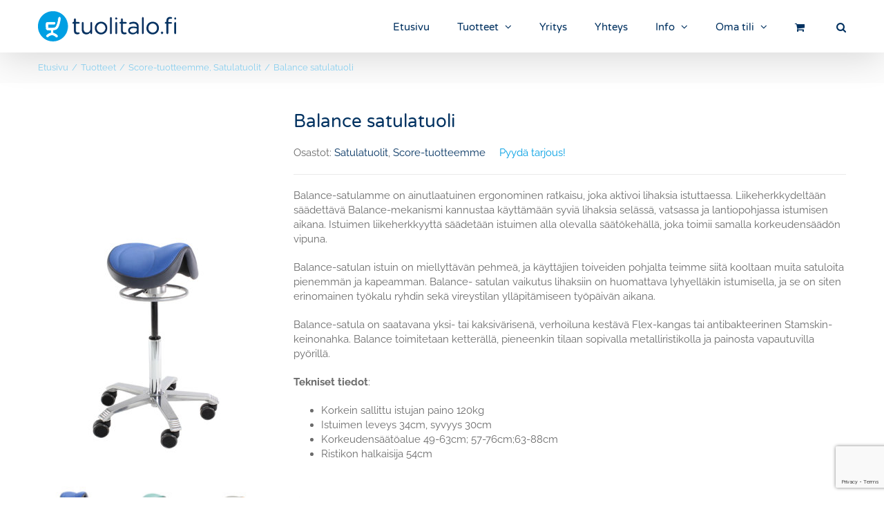

--- FILE ---
content_type: text/html; charset=UTF-8
request_url: https://tuolitalo.fi/tuolit/satulatuolit/balance/
body_size: 28630
content:
<!DOCTYPE html><html class="avada-html-layout-wide avada-html-header-position-top awb-scroll" lang="fi" prefix="og: http://ogp.me/ns# fb: http://ogp.me/ns/fb#"><head><meta http-equiv="X-UA-Compatible" content="IE=edge" /><meta http-equiv="Content-Type" content="text/html; charset=utf-8"/><meta name="viewport" content="width=device-width, initial-scale=1" /><meta name='robots' content='index, follow, max-image-preview:large, max-snippet:-1, max-video-preview:-1' /> <script id="cookieyes" type="text/javascript" src="https://cdn-cookieyes.com/client_data/98c26251d2924578fe8a0a57/script.js"></script>  <script data-cfasync="false" data-pagespeed-no-defer>var gtm4wp_datalayer_name = "dataLayer";
	var dataLayer = dataLayer || [];
	const gtm4wp_use_sku_instead = false;
	const gtm4wp_currency = 'EUR';
	const gtm4wp_product_per_impression = false;
	const gtm4wp_clear_ecommerce = false;
	const gtm4wp_datalayer_max_timeout = 2000;</script> <link media="all" href="https://tuolitalo.fi/wp-content/cache/autoptimize/css/autoptimize_c9b8e5271b3e47ed4c7603fc9a830789.css" rel="stylesheet"><link media="only screen and (max-width: 768px)" href="https://tuolitalo.fi/wp-content/cache/autoptimize/css/autoptimize_37bf54c2c049759e859cd017d41f8be2.css" rel="stylesheet"><title>Balance satulatuoli - Tuolitalo</title><meta name="description" content="Balance-satulatuoli on ainutlaatuinen ergonominen ratkaisu, joka aktivoi lihaksia istuttaessa." /><link rel="canonical" href="https://tuolitalo.fi/tuolit/satulatuolit/balance/" /><meta property="og:locale" content="fi_FI" /><meta property="og:type" content="article" /><meta property="og:title" content="Balance satulatuoli - Tuolitalo" /><meta property="og:description" content="Balance-satulatuoli on ainutlaatuinen ergonominen ratkaisu, joka aktivoi lihaksia istuttaessa." /><meta property="og:url" content="https://tuolitalo.fi/tuolit/satulatuolit/balance/" /><meta property="og:site_name" content="Tuolitalo" /><meta property="article:modified_time" content="2025-03-24T06:21:10+00:00" /><meta property="og:image" content="https://tuolitalo.fi/wp-content/uploads/2017/07/Balance_2017_3.jpg" /><meta property="og:image:width" content="576" /><meta property="og:image:height" content="865" /><meta property="og:image:type" content="image/jpeg" /><meta name="twitter:card" content="summary_large_image" /><meta name="twitter:label1" content="Arvioitu lukuaika" /><meta name="twitter:data1" content="2 minuuttia" /> <script type="application/ld+json" class="yoast-schema-graph">{"@context":"https://schema.org","@graph":[{"@type":"WebPage","@id":"https://tuolitalo.fi/tuolit/satulatuolit/balance/","url":"https://tuolitalo.fi/tuolit/satulatuolit/balance/","name":"Balance satulatuoli - Tuolitalo","isPartOf":{"@id":"https://tuolitalo.fi/#website"},"primaryImageOfPage":{"@id":"https://tuolitalo.fi/tuolit/satulatuolit/balance/#primaryimage"},"image":{"@id":"https://tuolitalo.fi/tuolit/satulatuolit/balance/#primaryimage"},"thumbnailUrl":"https://tuolitalo.fi/wp-content/uploads/2017/07/Balance_2017_3.jpg","datePublished":"2017-04-12T17:20:19+00:00","dateModified":"2025-03-24T06:21:10+00:00","description":"Balance-satulatuoli on ainutlaatuinen ergonominen ratkaisu, joka aktivoi lihaksia istuttaessa.","breadcrumb":{"@id":"https://tuolitalo.fi/tuolit/satulatuolit/balance/#breadcrumb"},"inLanguage":"fi","potentialAction":[{"@type":"ReadAction","target":["https://tuolitalo.fi/tuolit/satulatuolit/balance/"]}]},{"@type":"ImageObject","inLanguage":"fi","@id":"https://tuolitalo.fi/tuolit/satulatuolit/balance/#primaryimage","url":"https://tuolitalo.fi/wp-content/uploads/2017/07/Balance_2017_3.jpg","contentUrl":"https://tuolitalo.fi/wp-content/uploads/2017/07/Balance_2017_3.jpg","width":576,"height":865},{"@type":"BreadcrumbList","@id":"https://tuolitalo.fi/tuolit/satulatuolit/balance/#breadcrumb","itemListElement":[{"@type":"ListItem","position":1,"name":"Home","item":"https://tuolitalo.fi/"},{"@type":"ListItem","position":2,"name":"Tuotteet","item":"https://tuolitalo.fi/shop/"},{"@type":"ListItem","position":3,"name":"Balance satulatuoli"}]},{"@type":"WebSite","@id":"https://tuolitalo.fi/#website","url":"https://tuolitalo.fi/","name":"Tuolitalo","description":"Oikea tuoli oikeassa paikassa","potentialAction":[{"@type":"SearchAction","target":{"@type":"EntryPoint","urlTemplate":"https://tuolitalo.fi/?s={search_term_string}"},"query-input":{"@type":"PropertyValueSpecification","valueRequired":true,"valueName":"search_term_string"}}],"inLanguage":"fi"}]}</script> <link href='https://fonts.gstatic.com' crossorigin='anonymous' rel='preconnect' /><link rel="alternate" type="application/rss+xml" title="Tuolitalo &raquo; syöte" href="https://tuolitalo.fi/feed/" /><link rel="alternate" type="application/rss+xml" title="Tuolitalo &raquo; kommenttien syöte" href="https://tuolitalo.fi/comments/feed/" /><link rel="shortcut icon" href="https://tuolitalo.fi/wp-content/uploads/2017/11/tuolitalo_favicon-16x16.png" type="image/x-icon" /><link rel="apple-touch-icon" sizes="180x180" href="https://tuolitalo.fi/wp-content/uploads/2017/11/apple-touch-icon.png"><link rel="icon" sizes="192x192" href="https://tuolitalo.fi/wp-content/uploads/2017/11/apple-touch-icon.png"><meta name="msapplication-TileImage" content="https://tuolitalo.fi/wp-content/uploads/2017/11/apple-touch-icon.png"><meta name="description" content="Balance-satulamme on ainutlaatuinen ergonominen ratkaisu, joka aktivoi lihaksia istuttaessa. Liikeherkkydeltään säädettävä Balance-mekanismi kannustaa käyttämään syviä lihaksia selässä, vatsassa ja lantiopohjassa istumisen aikana. Istuimen liikeherkkyyttä säädetään istuimen alla olevalla säätökehällä, joka toimii samalla korkeudensäädön vipuna.  Balance-satulan istuin on miellyttävän pehmeä, ja käyttäjien toiveiden pohjalta teimme siitä kooltaan muita satuloita pienemmän ja kapeamman. Balance- satulan vaikutus lihaksiin on"/><meta property="og:locale" content="fi_FI"/><meta property="og:type" content="article"/><meta property="og:site_name" content="Tuolitalo"/><meta property="og:title" content="Balance satulatuoli - Tuolitalo"/><meta property="og:description" content="Balance-satulamme on ainutlaatuinen ergonominen ratkaisu, joka aktivoi lihaksia istuttaessa. Liikeherkkydeltään säädettävä Balance-mekanismi kannustaa käyttämään syviä lihaksia selässä, vatsassa ja lantiopohjassa istumisen aikana. Istuimen liikeherkkyyttä säädetään istuimen alla olevalla säätökehällä, joka toimii samalla korkeudensäädön vipuna.  Balance-satulan istuin on miellyttävän pehmeä, ja käyttäjien toiveiden pohjalta teimme siitä kooltaan muita satuloita pienemmän ja kapeamman. Balance- satulan vaikutus lihaksiin on"/><meta property="og:url" content="https://tuolitalo.fi/tuolit/satulatuolit/balance/"/><meta property="article:modified_time" content="2025-03-24T06:21:10+02:00"/><meta property="og:image" content="https://tuolitalo.fi/wp-content/uploads/2017/07/Balance_2017_3.jpg"/><meta property="og:image:width" content="576"/><meta property="og:image:height" content="865"/><meta property="og:image:type" content="image/jpeg"/> <script type="text/template" id="tmpl-variation-template"><div class="woocommerce-variation-description">{{{ data.variation.variation_description }}}</div>
	<div class="woocommerce-variation-price">{{{ data.variation.price_html }}}</div>
	<div class="woocommerce-variation-availability">{{{ data.variation.availability_html }}}</div></script> <script type="text/template" id="tmpl-unavailable-variation-template"><p role="alert">Pahoittelemme, tämä tuote ei ole saatavilla. Ole hyvä, valitse eri tavalla.</p></script> <script type="text/javascript" src="https://tuolitalo.fi/wp-includes/js/jquery/jquery.min.js?ver=3.7.1" id="jquery-core-js"></script> <script type="text/javascript" id="wp-util-js-extra">var _wpUtilSettings = {"ajax":{"url":"\/wp-admin\/admin-ajax.php"}};</script> <script type="text/javascript" id="wc-add-to-cart-js-extra">var wc_add_to_cart_params = {"ajax_url":"\/wp-admin\/admin-ajax.php","wc_ajax_url":"\/?wc-ajax=%%endpoint%%","i18n_view_cart":"N\u00e4yt\u00e4 tarjouskori","cart_url":"https:\/\/tuolitalo.fi\/cart\/","is_cart":"","cart_redirect_after_add":"no"};</script> <script type="text/javascript" id="wc-single-product-js-extra">var wc_single_product_params = {"i18n_required_rating_text":"Valitse arvostelu, ole hyv\u00e4.","i18n_rating_options":["1\/5 t\u00e4hte\u00e4","2\/5 t\u00e4hte\u00e4","3\/5 t\u00e4hte\u00e4","4\/5 t\u00e4hte\u00e4","5\/5 t\u00e4hte\u00e4"],"i18n_product_gallery_trigger_text":"View full-screen image gallery","review_rating_required":"no","flexslider":{"rtl":false,"animation":"slide","smoothHeight":true,"directionNav":true,"controlNav":"thumbnails","slideshow":false,"animationSpeed":500,"animationLoop":true,"allowOneSlide":false,"prevText":"<i class=\"awb-icon-angle-left\"><\/i>","nextText":"<i class=\"awb-icon-angle-right\"><\/i>"},"zoom_enabled":"","zoom_options":[],"photoswipe_enabled":"","photoswipe_options":{"shareEl":false,"closeOnScroll":false,"history":false,"hideAnimationDuration":0,"showAnimationDuration":0},"flexslider_enabled":"1"};</script> <script type="text/javascript" id="woocommerce-js-extra">var woocommerce_params = {"ajax_url":"\/wp-admin\/admin-ajax.php","wc_ajax_url":"\/?wc-ajax=%%endpoint%%","i18n_password_show":"N\u00e4yt\u00e4 salasana","i18n_password_hide":"Piilota salasana"};</script> 
 <script data-cfasync="false" data-pagespeed-no-defer type="text/javascript">var dataLayer_content = {"pagePostType":"product","pagePostType2":"single-product","pagePostAuthor":"Pekka Ylänkö","productRatingCounts":[],"productAverageRating":0,"productReviewCount":0,"productType":"simple","productIsVariable":0};
	dataLayer.push( dataLayer_content );</script> <script data-cfasync="false" data-pagespeed-no-defer type="text/javascript">(function(w,d,s,l,i){w[l]=w[l]||[];w[l].push({'gtm.start':
new Date().getTime(),event:'gtm.js'});var f=d.getElementsByTagName(s)[0],
j=d.createElement(s),dl=l!='dataLayer'?'&l='+l:'';j.async=true;j.src=
'//www.googletagmanager.com/gtm.js?id='+i+dl;f.parentNode.insertBefore(j,f);
})(window,document,'script','dataLayer','GTM-P3NZLWQ');</script>  <noscript><style>.woocommerce-product-gallery{opacity:1 !important}</style></noscript>  <script type="text/javascript">var doc = document.documentElement;
			doc.setAttribute( 'data-useragent', navigator.userAgent );</script> <script class="tm-hidden" type="text/template" id="tmpl-tc-cart-options-popup"><div class='header'>
		<h3>{{{ data.title }}}</h3>
	</div>
	<div id='{{{ data.id }}}' class='float-editbox'>{{{ data.html }}}</div>
	<div class='footer'>
		<div class='inner'>
			<span class='tm-button button button-secondary button-large floatbox-cancel'>{{{ data.close }}}</span>
		</div>
	</div></script> <script class="tm-hidden" type="text/template" id="tmpl-tc-lightbox"><div class="tc-lightbox-wrap">
		<span class="tc-lightbox-button tcfa tcfa-search tc-transition tcinit"></span>
	</div></script> <script class="tm-hidden" type="text/template" id="tmpl-tc-lightbox-zoom"><span class="tc-lightbox-button-close tcfa tcfa-times"></span>
	{{{ data.img }}}</script> <script class="tm-hidden" type="text/template" id="tmpl-tc-final-totals"><dl class="tm-extra-product-options-totals tm-custom-price-totals">
		<# if (data.show_unit_price==true){ #>		<dt class="tm-unit-price">{{{ data.unit_price }}}</dt>
		<dd class="tm-unit-price">
			<span class="price amount options">{{{ data.formatted_unit_price }}}</span>
		</dd>		<# } #>
		<# if (data.show_options_vat==true){ #>		<dt class="tm-vat-options-totals">{{{ data.options_vat_total }}}</dt>
		<dd class="tm-vat-options-totals">
			<span class="price amount options">{{{ data.formatted_vat_options_total }}}</span>
		</dd>		<# } #>
		<# if (data.show_options_total==true){ #>		<dt class="tm-options-totals">{{{ data.options_total }}}</dt>
		<dd class="tm-options-totals">
			<span class="price amount options">{{{ data.formatted_options_total }}}</span>
		</dd>		<# } #>
		<# if (data.show_fees_total==true){ #>		<dt class="tm-fee-totals">{{{ data.fees_total }}}</dt>
		<dd class="tm-fee-totals">
			<span class="price amount fees">{{{ data.formatted_fees_total }}}</span>
		</dd>		<# } #>
		<# if (data.show_extra_fee==true){ #>		<dt class="tm-extra-fee">{{{ data.extra_fee }}}</dt>
		<dd class="tm-extra-fee">
			<span class="price amount options extra-fee">{{{ data.formatted_extra_fee }}}</span>
		</dd>		<# } #>
		<# if (data.show_final_total==true){ #>		<dt class="tm-final-totals">{{{ data.final_total }}}</dt>
		<dd class="tm-final-totals">
			<span class="price amount final">{{{ data.formatted_final_total }}}</span>
		</dd>		<# } #>
			</dl></script> <script class="tm-hidden" type="text/template" id="tmpl-tc-price"><span class="amount">{{{ data.price.price }}}</span></script> <script class="tm-hidden" type="text/template" id="tmpl-tc-sale-price"><del>
		<span class="tc-original-price amount">{{{ data.price.original_price }}}</span>
	</del>
	<ins>
		<span class="amount">{{{ data.price.price }}}</span>
	</ins></script> <script class="tm-hidden" type="text/template" id="tmpl-tc-section-pop-link"><div id="tm-section-pop-up" class="tm-extra-product-options flasho tc-wrapper tm-section-pop-up single tm-animated appear">
		<div class='header'><h3>{{{ data.title }}}</h3></div>
		<div class="float-editbox" id="tc-floatbox-content"></div>
		<div class='footer'>
			<div class='inner'>
				<span class='tm-button button button-secondary button-large floatbox-cancel'>{{{ data.close }}}</span>
			</div>
		</div>
	</div></script> <script class="tm-hidden" type="text/template" id="tmpl-tc-floating-box-nks"><# if (data.values.length) {#>
	{{{ data.html_before }}}
	<div class="tc-row tm-fb-labels">
		<span class="tc-cell tc-col-3 tm-fb-title">{{{ data.option_label }}}</span>
		<span class="tc-cell tc-col-3 tm-fb-value">{{{ data.option_value }}}</span>
		<span class="tc-cell tc-col-3 tm-fb-quantity">{{{ data.option__qty }}}</span>
		<span class="tc-cell tc-col-3 tm-fb-price">{{{ data.option_lpric }}}</span>
	</div>
	<# for (var i = 0; i < data.values.length; i++) { #>
		<# if (data.values[i].label_show=='' || data.values[i].value_show=='') {#>
	<div class="tc-row">
			<# if (data.values[i].label_show=='') {#>
		<span class="tc-cell tc-col-3 tm-fb-title">{{{ data.values[i].title }}}</span>
			<# } #>
			<# if (data.values[i].value_show=='') {#>
		<span class="tc-cell tc-col-3 tm-fb-value">{{{ data.values[i].value }}}</span>
			<# } #>
		<span class="tc-cell tc-col-3 tm-fb-quantity">{{{ data.values[i].quantity }}}</span>
		<span class="tc-cell tc-col-3 tm-fb-price">{{{ data.values[i].price }}}</span>
	</div>
		<# } #>
	<# } #>
	{{{ data.html_after }}}
	{{{ data.totals }}}
	<# }#></script> <script class="tm-hidden" type="text/template" id="tmpl-tc-floating-box"><# if (data.values.length) {#>
	{{{ data.html_before }}}
	<dl class="tm-fb">
		<# for (var i = 0; i < data.values.length; i++) { #>
			<# if (data.values[i].label_show=='') {#>
		<dt class="tm-fb-title">{{{ data.values[i].title }}}</dt>
			<# } #>
			<# if (data.values[i].value_show=='') {#>
		<dd class="tm-fb-value">{{{ data.values[i].value }}}</dd>
			<# } #>
		<# } #>
	</dl>
	{{{ data.html_after }}}
	{{{ data.totals }}}
	<# }#></script> <script class="tm-hidden" type="text/template" id="tmpl-tc-chars-remanining"><span class="tc-chars">
		<span class="tc-chars-remanining">{{{ data.maxlength }}}</span>
		<span class="tc-remaining"> {{{ data.characters_remaining }}}</span>
	</span></script> <script class="tm-hidden" type="text/template" id="tmpl-tc-formatted-price"><# if (data.customer_price_format_wrap_start) {#>
	{{{ data.customer_price_format_wrap_start }}}
	<# } #>&lt;span class=&quot;woocommerce-Price-amount amount&quot;&gt;&lt;bdi&gt;{{{ data.price }}}&lt;span class=&quot;woocommerce-Price-currencySymbol&quot;&gt;&euro;&lt;/span&gt;&lt;/bdi&gt;&lt;/span&gt;<# if (data.customer_price_format_wrap_end) {#>
	{{{ data.customer_price_format_wrap_end }}}
	<# } #></script> <script class="tm-hidden" type="text/template" id="tmpl-tc-formatted-sale-price"><# if (data.customer_price_format_wrap_start) {#>
	{{{ data.customer_price_format_wrap_start }}}
	<# } #>&lt;del aria-hidden=&quot;true&quot;&gt;&lt;span class=&quot;woocommerce-Price-amount amount&quot;&gt;&lt;bdi&gt;{{{ data.price }}}&lt;span class=&quot;woocommerce-Price-currencySymbol&quot;&gt;&euro;&lt;/span&gt;&lt;/bdi&gt;&lt;/span&gt;&lt;/del&gt; &lt;span class=&quot;screen-reader-text&quot;&gt;Alkuperäinen hinta oli: {{{ data.price }}}&euro;.&lt;/span&gt;&lt;ins aria-hidden=&quot;true&quot;&gt;&lt;span class=&quot;woocommerce-Price-amount amount&quot;&gt;&lt;bdi&gt;{{{ data.sale_price }}}&lt;span class=&quot;woocommerce-Price-currencySymbol&quot;&gt;&euro;&lt;/span&gt;&lt;/bdi&gt;&lt;/span&gt;&lt;/ins&gt;&lt;span class=&quot;screen-reader-text&quot;&gt;Nykyinen hinta on: {{{ data.sale_price }}}&euro;.&lt;/span&gt;<# if (data.customer_price_format_wrap_end) {#>
	{{{ data.customer_price_format_wrap_end }}}
	<# } #></script> <script class="tm-hidden" type="text/template" id="tmpl-tc-upload-messages"><div class="header">
		<h3>{{{ data.title }}}</h3>
	</div>
	<div class="float-editbox" id="tc-floatbox-content">
		<div class="tc-upload-messages">
			<div class="tc-upload-message">{{{ data.message }}}</div>
			<# for (var id in data.files) {
				if (data.files.hasOwnProperty(id)) {#>
					<# for (var i in id) {
						if (data.files[id].hasOwnProperty(i)) {#>
						<div class="tc-upload-files">{{{ data.files[id][i] }}}</div>
						<# }
					}#>
				<# }
			}#>
		</div>
	</div>
	<div class="footer">
		<div class="inner">&nbsp;</div>
	</div></script>  <script async src="https://www.googletagmanager.com/gtag/js?id=AW-1039137571"></script> <script>window.dataLayer = window.dataLayer || [];
  function gtag(){dataLayer.push(arguments);}
  gtag('js', new Date());

  gtag('config', 'AW-1039137571');</script> <script>jQuery( document ).ready( function() {
	jQuery( '#review_form #submit' ).on( 'click', function( e ) {
		e.preventDefault();
	});
});</script>  <script>(function(w,d,s,l,i){w[l]=w[l]||[];w[l].push({'gtm.start':
new Date().getTime(),event:'gtm.js'});var f=d.getElementsByTagName(s)[0],
j=d.createElement(s),dl=l!='dataLayer'?'&l='+l:'';j.async=true;j.src=
'https://www.googletagmanager.com/gtm.js?id='+i+dl;f.parentNode.insertBefore(j,f);
})(window,document,'script','dataLayer','GTM-P3NZLWQ');</script> </head><body class="wp-singular product-template-default single single-product postid-19314 wp-theme-Avada wp-child-theme-Avada-child theme-Avada woocommerce woocommerce-page woocommerce-no-js tm-responsive fusion-image-hovers fusion-pagination-sizing fusion-button_type-flat fusion-button_span-no fusion-button_gradient-linear avada-image-rollover-circle-yes avada-image-rollover-no fusion-body ltr fusion-sticky-header no-tablet-sticky-header no-mobile-sticky-header no-mobile-slidingbar avada-has-rev-slider-styles fusion-disable-outline fusion-sub-menu-fade mobile-logo-pos-left layout-wide-mode avada-has-boxed-modal-shadow-none layout-scroll-offset-full avada-has-zero-margin-offset-top fusion-top-header menu-text-align-left fusion-woo-product-design-classic fusion-woo-shop-page-columns-4 fusion-woo-related-columns-5 fusion-woo-archive-page-columns-4 avada-has-woo-gallery-disabled woo-tabs-horizontal woo-sale-badge-circle woo-outofstock-badge-top_bar mobile-menu-design-modern fusion-hide-pagination-text fusion-header-layout-v1 avada-responsive avada-footer-fx-none avada-menu-highlight-style-bar fusion-search-form-classic fusion-main-menu-search-dropdown fusion-avatar-square avada-dropdown-styles avada-blog-layout-medium avada-blog-archive-layout-medium avada-header-shadow-yes avada-menu-icon-position-left avada-has-megamenu-shadow avada-has-mainmenu-dropdown-divider avada-has-pagetitle-bg-full avada-has-main-nav-search-icon avada-has-megamenu-item-divider avada-has-titlebar-bar_and_content avada-has-footer-widget-bg-image avada-has-pagination-padding avada-flyout-menu-direction-fade avada-ec-views-v1" data-awb-post-id="19314"> <noscript><iframe src="https://www.googletagmanager.com/ns.html?id=GTM-P3NZLWQ"
height="0" width="0" style="display:none;visibility:hidden"></iframe></noscript> <noscript><iframe src="https://www.googletagmanager.com/ns.html?id=GTM-P3NZLWQ" height="0" width="0" style="display:none;visibility:hidden" aria-hidden="true"></iframe></noscript> <a class="skip-link screen-reader-text" href="#content">Skip to content</a><div id="boxed-wrapper"><div class="fusion-sides-frame"></div><div id="wrapper" class="fusion-wrapper"><div id="home" style="position:relative;top:-1px;"></div><header class="fusion-header-wrapper fusion-header-shadow"><div class="fusion-header-v1 fusion-logo-alignment fusion-logo-left fusion-sticky-menu- fusion-sticky-logo- fusion-mobile-logo-1  fusion-mobile-menu-design-modern"><div class="fusion-header-sticky-height"></div><div class="fusion-header"><div class="fusion-row"><div class="fusion-logo" data-margin-top="16px" data-margin-bottom="16px" data-margin-left="0px" data-margin-right="0px"> <a class="fusion-logo-link"  href="https://tuolitalo.fi/" > <img src="https://tuolitalo.fi/wp-content/uploads/2016/10/tuolitalo-logo-200px.png" srcset="https://tuolitalo.fi/wp-content/uploads/2016/10/tuolitalo-logo-200px.png 1x, https://tuolitalo.fi/wp-content/uploads/2016/10/tuolitalo-logo-400px.png 2x" width="200" height="44" style="max-height:44px;height:auto;" alt="Tuolitalo Logo" data-retina_logo_url="https://tuolitalo.fi/wp-content/uploads/2016/10/tuolitalo-logo-400px.png" class="fusion-standard-logo" /> <img src="https://tuolitalo.fi/wp-content/uploads/2016/10/tuolitalo-logo-150px.png" srcset="https://tuolitalo.fi/wp-content/uploads/2016/10/tuolitalo-logo-150px.png 1x, https://tuolitalo.fi/wp-content/uploads/2016/10/tuolitalo-logo-300px.png 2x" width="150" height="33" style="max-height:33px;height:auto;" alt="Tuolitalo Logo" data-retina_logo_url="https://tuolitalo.fi/wp-content/uploads/2016/10/tuolitalo-logo-300px.png" class="fusion-mobile-logo" /> </a></div><nav class="fusion-main-menu" aria-label="Main Menu"><ul id="menu-main-menu" class="fusion-menu"><li  id="menu-item-18540"  class="menu-item menu-item-type-post_type menu-item-object-page menu-item-home menu-item-18540"  data-item-id="18540"><a  href="https://tuolitalo.fi/" class="fusion-bar-highlight"><span class="menu-text">Etusivu</span></a></li><li  id="menu-item-24381"  class="menu-item menu-item-type-post_type menu-item-object-page menu-item-has-children menu-item-24381 fusion-dropdown-menu"  data-item-id="24381"><a  href="https://tuolitalo.fi/tuotteet-2/" class="fusion-bar-highlight"><span class="menu-text">Tuotteet</span> <span class="fusion-caret"><i class="fusion-dropdown-indicator" aria-hidden="true"></i></span></a><ul class="sub-menu"><li  id="menu-item-21644"  class="menu-item menu-item-type-post_type menu-item-object-page menu-item-21644 fusion-dropdown-submenu" ><a  href="https://tuolitalo.fi/tuotteet-2/tuotemerkit/" class="fusion-bar-highlight"><span>Tuotemerkit</span></a></li><li  id="menu-item-22421"  class="menu-item menu-item-type-post_type menu-item-object-page menu-item-22421 fusion-dropdown-submenu" ><a  title="Satulatuolit" href="https://tuolitalo.fi/satulatuolit-2/" class="fusion-bar-highlight"><span>Satulatuolit</span></a></li><li  id="menu-item-22419"  class="menu-item menu-item-type-post_type menu-item-object-page menu-item-22419 fusion-dropdown-submenu" ><a  href="https://tuolitalo.fi/laboratorio_puhdastila/" class="fusion-bar-highlight"><span>Laboratorio- ja Puhdastilatuolit</span></a></li><li  id="menu-item-22422"  class="menu-item menu-item-type-post_type menu-item-object-page menu-item-22422 fusion-dropdown-submenu" ><a  href="https://tuolitalo.fi/tyotuolit_24_7/" class="fusion-bar-highlight"><span>Työtuolit ja 24/7-tuolit</span></a></li><li  id="menu-item-22424"  class="menu-item menu-item-type-post_type menu-item-object-page menu-item-22424 fusion-dropdown-submenu" ><a  href="https://tuolitalo.fi/mediergo_potilastuolit/" class="fusion-bar-highlight"><span>MediErgo-potilastuolit</span></a></li><li  id="menu-item-22423"  class="menu-item menu-item-type-post_type menu-item-object-page menu-item-22423 fusion-dropdown-submenu" ><a  href="https://tuolitalo.fi/etatyopisteet/" class="fusion-bar-highlight"><span>Etätyöpisteet</span></a></li><li  id="menu-item-22420"  class="menu-item menu-item-type-post_type menu-item-object-page menu-item-22420 fusion-dropdown-submenu" ><a  href="https://tuolitalo.fi/apuvalinetuolit-2/" class="fusion-bar-highlight"><span>Apuvälinetuolit</span></a></li></ul></li><li  id="menu-item-18557"  class="menu-item menu-item-type-post_type menu-item-object-page menu-item-18557"  data-item-id="18557"><a  href="https://tuolitalo.fi/yritys/" class="fusion-bar-highlight"><span class="menu-text">Yritys</span></a></li><li  id="menu-item-18592"  class="menu-item menu-item-type-post_type menu-item-object-page menu-item-18592"  data-item-id="18592"><a  href="https://tuolitalo.fi/yhteys/" class="fusion-bar-highlight"><span class="menu-text">Yhteys</span></a></li><li  id="menu-item-20594"  class="menu-item menu-item-type-post_type menu-item-object-page menu-item-has-children menu-item-20594 fusion-dropdown-menu"  data-item-id="20594"><a  href="https://tuolitalo.fi/info/" class="fusion-bar-highlight"><span class="menu-text">Info</span> <span class="fusion-caret"><i class="fusion-dropdown-indicator" aria-hidden="true"></i></span></a><ul class="sub-menu"><li  id="menu-item-20649"  class="menu-item menu-item-type-taxonomy menu-item-object-category menu-item-20649 fusion-dropdown-submenu" ><a  href="https://tuolitalo.fi/kategoria/tuotetieto/" class="fusion-bar-highlight"><span>Tietoa tuotteista</span></a></li></ul></li><li class="menu-item fusion-dropdown-menu menu-item-has-children fusion-custom-menu-item fusion-menu-login-box"><a href="https://tuolitalo.fi/oma-tili/" aria-haspopup="true" class="fusion-bar-highlight"><span class="menu-text">Oma tili</span><span class="fusion-caret"><i class="fusion-dropdown-indicator"></i></span></a><div class="fusion-custom-menu-item-contents"><form action="https://tuolitalo.fi/wp-login.php" name="loginform" method="post"><p><input type="text" class="input-text" name="log" id="username-main-menu-69270a4458c64" value="" placeholder="Username" /></p><p><input type="password" class="input-text" name="pwd" id="password-main-menu-69270a4458c64" value="" placeholder="Password" /></p><p class="fusion-remember-checkbox"><label for="fusion-menu-login-box-rememberme-main-menu-69270a4458c64"><input name="rememberme" type="checkbox" id="fusion-menu-login-box-rememberme" value="forever"> Muista minut</label></p><input type="hidden" name="fusion_woo_login_box" value="true" /><p class="fusion-login-box-submit"><input type="submit" name="wp-submit" id="wp-submit-main-menu-69270a4458c64" class="button button-small default comment-submit" value="Kirjaudu sisään"><input type="hidden" name="redirect" value="https://tuolitalo.fi/tuotteet-2/tuotemerkit/score-tuotteemme/"></p></form><a class="fusion-menu-login-box-register" href="https://tuolitalo.fi/oma-tili/" title="Rekisteröidy">Rekisteröidy</a></div></li><li class="fusion-custom-menu-item fusion-menu-cart fusion-main-menu-cart fusion-widget-cart-counter"><a class="fusion-main-menu-icon fusion-bar-highlight" href="https://tuolitalo.fi/cart/"><span class="menu-text" aria-label="Tarkastele ostoskoria"></span></a></li><li class="fusion-custom-menu-item fusion-main-menu-search"><a class="fusion-main-menu-icon fusion-bar-highlight" href="#" aria-label="Haku" data-title="Haku" title="Haku" role="button" aria-expanded="false"></a><div class="fusion-custom-menu-item-contents"><form role="search" class="searchform fusion-search-form  fusion-search-form-classic" method="get" action="https://tuolitalo.fi/"><div class="fusion-search-form-content"><div class="fusion-search-field search-field"> <label><span class="screen-reader-text">Etsi ...</span> <input type="search" value="" name="s" class="s" placeholder="Hae..." required aria-required="true" aria-label="Hae..."/> </label></div><div class="fusion-search-button search-button"> <input type="submit" class="fusion-search-submit searchsubmit" aria-label="Haku" value="&#xf002;" /></div></div></form></div></li></ul></nav><div class="fusion-mobile-menu-icons"> <a href="#" class="fusion-icon awb-icon-bars" aria-label="Toggle mobile menu" aria-expanded="false"></a> <a href="https://tuolitalo.fi/cart/" class="fusion-icon awb-icon-shopping-cart"  aria-label="Toggle mobile cart"></a></div><nav class="fusion-mobile-nav-holder fusion-mobile-menu-text-align-left" aria-label="Main Menu Mobile"></nav></div></div></div><div class="fusion-clearfix"></div></header><div id="sliders-container" class="fusion-slider-visibility"></div><section class="avada-page-titlebar-wrapper" aria-label="Page Title Bar"><div class="fusion-page-title-bar fusion-page-title-bar-none fusion-page-title-bar-right"><div class="fusion-page-title-row"><div class="fusion-page-title-wrapper"><div class="fusion-page-title-captions"></div><div class="fusion-page-title-secondary"><nav class="fusion-breadcrumbs awb-yoast-breadcrumbs" aria-label="Breadcrumb"><ol class="awb-breadcrumb-list"><li class="fusion-breadcrumb-item awb-breadcrumb-sep awb-home" ><a href="https://tuolitalo.fi" class="fusion-breadcrumb-link"><span >Etusivu</span></a></li><li class="fusion-breadcrumb-item awb-breadcrumb-sep" ><a href="https://tuolitalo.fi/shop/" class="fusion-breadcrumb-link"><span >Tuotteet</span></a></li><li class="fusion-breadcrumb-item awb-term-sep" ><a href="https://tuolitalo.fi/tuote-osasto/score-tuotteemme/" class="fusion-breadcrumb-link"><span >Score-tuotteemme</span></a></li><li class="fusion-breadcrumb-item awb-breadcrumb-sep" ><a href="https://tuolitalo.fi/tuote-osasto/satulatuolit/" class="fusion-breadcrumb-link"><span >Satulatuolit</span></a></li><li class="fusion-breadcrumb-item"  aria-current="page"><span  class="breadcrumb-leaf">Balance satulatuoli</span></li></ol></nav></div></div></div></div></section><main id="main" class="clearfix "><div class="fusion-row" style=""><div class="woocommerce-container"><section id="content" class="" style="width: 100%;"><div class="woocommerce-notices-wrapper"></div><div id="product-19314" class="tm-has-options product type-product post-19314 status-publish first instock product_cat-satulatuolit product_cat-score-tuotteemme has-post-thumbnail taxable shipping-taxable purchasable product-type-simple product-grid-view"><div class="avada-single-product-gallery-wrapper avada-product-images-global avada-product-images-thumbnails-bottom"><div class="woocommerce-product-gallery woocommerce-product-gallery--with-images woocommerce-product-gallery--columns-3 images avada-product-gallery" data-columns="3" style="opacity: 0; transition: opacity .25s ease-in-out;"><div class="woocommerce-product-gallery__wrapper"><div data-thumb="https://tuolitalo.fi/wp-content/uploads/2017/07/Balance_2017_3-100x100.jpg" data-thumb-alt="Balance satulatuoli" data-thumb-srcset="https://tuolitalo.fi/wp-content/uploads/2017/07/Balance_2017_3-66x66.jpg 66w, https://tuolitalo.fi/wp-content/uploads/2017/07/Balance_2017_3-100x100.jpg 100w, https://tuolitalo.fi/wp-content/uploads/2017/07/Balance_2017_3-150x150.jpg 150w"  data-thumb-sizes="(max-width: 100px) 100vw, 100px" class="woocommerce-product-gallery__image"><a href="https://tuolitalo.fi/wp-content/uploads/2017/07/Balance_2017_3.jpg"><img width="576" height="865" src="https://tuolitalo.fi/wp-content/uploads/2017/07/Balance_2017_3.jpg" class="wp-post-image lazyload" alt="Balance satulatuoli" data-caption="" data-src="https://tuolitalo.fi/wp-content/uploads/2017/07/Balance_2017_3.jpg" data-large_image="https://tuolitalo.fi/wp-content/uploads/2017/07/Balance_2017_3.jpg" data-large_image_width="576" data-large_image_height="865" decoding="async" fetchpriority="high" srcset="data:image/svg+xml,%3Csvg%20xmlns%3D%27http%3A%2F%2Fwww.w3.org%2F2000%2Fsvg%27%20width%3D%27576%27%20height%3D%27865%27%20viewBox%3D%270%200%20576%20865%27%3E%3Crect%20width%3D%27576%27%20height%3D%27865%27%20fill-opacity%3D%220%22%2F%3E%3C%2Fsvg%3E" data-orig-src="https://tuolitalo.fi/wp-content/uploads/2017/07/Balance_2017_3.jpg" data-srcset="https://tuolitalo.fi/wp-content/uploads/2017/07/Balance_2017_3-200x300.jpg 200w, https://tuolitalo.fi/wp-content/uploads/2017/07/Balance_2017_3-340x511.jpg 340w, https://tuolitalo.fi/wp-content/uploads/2017/07/Balance_2017_3-400x601.jpg 400w, https://tuolitalo.fi/wp-content/uploads/2017/07/Balance_2017_3-500x751.jpg 500w, https://tuolitalo.fi/wp-content/uploads/2017/07/Balance_2017_3-568x852.jpg 568w, https://tuolitalo.fi/wp-content/uploads/2017/07/Balance_2017_3.jpg 576w" data-sizes="auto" /></a><a class="avada-product-gallery-lightbox-trigger" href="https://tuolitalo.fi/wp-content/uploads/2017/07/Balance_2017_3.jpg" data-rel="iLightbox[product-gallery]" alt="" data-title="Balance_2017_3" title="Balance_2017_3" data-caption=""></a></div><div data-thumb="https://tuolitalo.fi/wp-content/uploads/2017/04/satula-tuoli-balance-100x100.jpg" data-thumb-alt="Satulatuoli Balance" data-thumb-srcset="https://tuolitalo.fi/wp-content/uploads/2017/04/satula-tuoli-balance-66x66.jpg 66w, https://tuolitalo.fi/wp-content/uploads/2017/04/satula-tuoli-balance-100x100.jpg 100w, https://tuolitalo.fi/wp-content/uploads/2017/04/satula-tuoli-balance-150x150.jpg 150w"  data-thumb-sizes="(max-width: 100px) 100vw, 100px" class="woocommerce-product-gallery__image"><a href="https://tuolitalo.fi/wp-content/uploads/2017/04/satula-tuoli-balance.jpg"><img width="576" height="865" src="https://tuolitalo.fi/wp-content/uploads/2017/04/satula-tuoli-balance.jpg" class=" lazyload" alt="Satulatuoli Balance" data-caption="" data-src="https://tuolitalo.fi/wp-content/uploads/2017/04/satula-tuoli-balance.jpg" data-large_image="https://tuolitalo.fi/wp-content/uploads/2017/04/satula-tuoli-balance.jpg" data-large_image_width="576" data-large_image_height="865" decoding="async" srcset="data:image/svg+xml,%3Csvg%20xmlns%3D%27http%3A%2F%2Fwww.w3.org%2F2000%2Fsvg%27%20width%3D%27576%27%20height%3D%27865%27%20viewBox%3D%270%200%20576%20865%27%3E%3Crect%20width%3D%27576%27%20height%3D%27865%27%20fill-opacity%3D%220%22%2F%3E%3C%2Fsvg%3E" data-orig-src="https://tuolitalo.fi/wp-content/uploads/2017/04/satula-tuoli-balance.jpg" data-srcset="https://tuolitalo.fi/wp-content/uploads/2017/04/satula-tuoli-balance-200x300.jpg 200w, https://tuolitalo.fi/wp-content/uploads/2017/04/satula-tuoli-balance-340x511.jpg 340w, https://tuolitalo.fi/wp-content/uploads/2017/04/satula-tuoli-balance-400x601.jpg 400w, https://tuolitalo.fi/wp-content/uploads/2017/04/satula-tuoli-balance-568x852.jpg 568w, https://tuolitalo.fi/wp-content/uploads/2017/04/satula-tuoli-balance.jpg 576w" data-sizes="auto" /></a><a class="avada-product-gallery-lightbox-trigger" href="https://tuolitalo.fi/wp-content/uploads/2017/04/satula-tuoli-balance.jpg" data-rel="iLightbox[product-gallery]" alt="Satulatuoli Balance" data-title="Satula-tuoli-Balance" title="Satula-tuoli-Balance" data-caption=""></a></div><div data-thumb="https://tuolitalo.fi/wp-content/uploads/2017/04/balance_satula_tuoli-100x100.jpg" data-thumb-alt="Satulatuolit selkänojalla – satulatuoli hinta" data-thumb-srcset="https://tuolitalo.fi/wp-content/uploads/2017/04/balance_satula_tuoli-66x66.jpg 66w, https://tuolitalo.fi/wp-content/uploads/2017/04/balance_satula_tuoli-100x100.jpg 100w, https://tuolitalo.fi/wp-content/uploads/2017/04/balance_satula_tuoli-150x150.jpg 150w"  data-thumb-sizes="(max-width: 100px) 100vw, 100px" class="woocommerce-product-gallery__image"><a href="https://tuolitalo.fi/wp-content/uploads/2017/04/balance_satula_tuoli.jpg"><img width="576" height="865" src="https://tuolitalo.fi/wp-content/uploads/2017/04/balance_satula_tuoli.jpg" class=" lazyload" alt="Satulatuolit selkänojalla – satulatuoli hinta" data-caption="" data-src="https://tuolitalo.fi/wp-content/uploads/2017/04/balance_satula_tuoli.jpg" data-large_image="https://tuolitalo.fi/wp-content/uploads/2017/04/balance_satula_tuoli.jpg" data-large_image_width="576" data-large_image_height="865" decoding="async" srcset="data:image/svg+xml,%3Csvg%20xmlns%3D%27http%3A%2F%2Fwww.w3.org%2F2000%2Fsvg%27%20width%3D%27576%27%20height%3D%27865%27%20viewBox%3D%270%200%20576%20865%27%3E%3Crect%20width%3D%27576%27%20height%3D%27865%27%20fill-opacity%3D%220%22%2F%3E%3C%2Fsvg%3E" data-orig-src="https://tuolitalo.fi/wp-content/uploads/2017/04/balance_satula_tuoli.jpg" data-srcset="https://tuolitalo.fi/wp-content/uploads/2017/04/balance_satula_tuoli-200x300.jpg 200w, https://tuolitalo.fi/wp-content/uploads/2017/04/balance_satula_tuoli-340x511.jpg 340w, https://tuolitalo.fi/wp-content/uploads/2017/04/balance_satula_tuoli-400x601.jpg 400w, https://tuolitalo.fi/wp-content/uploads/2017/04/balance_satula_tuoli-568x852.jpg 568w, https://tuolitalo.fi/wp-content/uploads/2017/04/balance_satula_tuoli.jpg 576w" data-sizes="auto" /></a><a class="avada-product-gallery-lightbox-trigger" href="https://tuolitalo.fi/wp-content/uploads/2017/04/balance_satula_tuoli.jpg" data-rel="iLightbox[product-gallery]" alt="Satulatuolit selkänojalla – satulatuoli hinta" data-title="Balance_satula_tuoli" title="Balance_satula_tuoli" data-caption=""></a></div><div data-thumb="https://tuolitalo.fi/wp-content/uploads/2022/02/Balance-100x100.jpg" data-thumb-alt="Balance satulatuoli - Image 4" data-thumb-srcset="https://tuolitalo.fi/wp-content/uploads/2022/02/Balance-66x66.jpg 66w, https://tuolitalo.fi/wp-content/uploads/2022/02/Balance-100x100.jpg 100w, https://tuolitalo.fi/wp-content/uploads/2022/02/Balance-150x150.jpg 150w"  data-thumb-sizes="(max-width: 100px) 100vw, 100px" class="woocommerce-product-gallery__image"><a href="https://tuolitalo.fi/wp-content/uploads/2022/02/Balance-scaled.jpg"><img width="680" height="1020" src="https://tuolitalo.fi/wp-content/uploads/2022/02/Balance-680x1020.jpg" class=" lazyload" alt="Balance satulatuoli - Image 4" data-caption="" data-src="https://tuolitalo.fi/wp-content/uploads/2022/02/Balance-scaled.jpg" data-large_image="https://tuolitalo.fi/wp-content/uploads/2022/02/Balance-scaled.jpg" data-large_image_width="1707" data-large_image_height="2560" decoding="async" srcset="data:image/svg+xml,%3Csvg%20xmlns%3D%27http%3A%2F%2Fwww.w3.org%2F2000%2Fsvg%27%20width%3D%271707%27%20height%3D%272560%27%20viewBox%3D%270%200%201707%202560%27%3E%3Crect%20width%3D%271707%27%20height%3D%272560%27%20fill-opacity%3D%220%22%2F%3E%3C%2Fsvg%3E" data-orig-src="https://tuolitalo.fi/wp-content/uploads/2022/02/Balance-680x1020.jpg" data-srcset="https://tuolitalo.fi/wp-content/uploads/2022/02/Balance-200x300.jpg 200w, https://tuolitalo.fi/wp-content/uploads/2022/02/Balance-340x510.jpg 340w, https://tuolitalo.fi/wp-content/uploads/2022/02/Balance-400x600.jpg 400w, https://tuolitalo.fi/wp-content/uploads/2022/02/Balance-568x852.jpg 568w, https://tuolitalo.fi/wp-content/uploads/2022/02/Balance-600x900.jpg 600w, https://tuolitalo.fi/wp-content/uploads/2022/02/Balance-680x1020.jpg 680w, https://tuolitalo.fi/wp-content/uploads/2022/02/Balance-768x1152.jpg 768w, https://tuolitalo.fi/wp-content/uploads/2022/02/Balance-800x1200.jpg 800w, https://tuolitalo.fi/wp-content/uploads/2022/02/Balance-1024x1536.jpg 1024w, https://tuolitalo.fi/wp-content/uploads/2022/02/Balance-1200x1800.jpg 1200w, https://tuolitalo.fi/wp-content/uploads/2022/02/Balance-1365x2048.jpg 1365w, https://tuolitalo.fi/wp-content/uploads/2022/02/Balance-scaled.jpg 1707w" data-sizes="auto" /></a><a class="avada-product-gallery-lightbox-trigger" href="https://tuolitalo.fi/wp-content/uploads/2022/02/Balance-scaled.jpg" data-rel="iLightbox[product-gallery]" alt="" data-title="Balance" title="Balance" data-caption=""></a></div></div></div></div><div class="summary entry-summary"><div class="summary-container"><h1 itemprop="name" class="product_title entry-title">Balance satulatuoli</h1><div class="product_meta"> <span class="posted_in">Osastot: <a href="https://tuolitalo.fi/tuote-osasto/satulatuolit/" rel="tag">Satulatuolit</a>, <a href="https://tuolitalo.fi/tuote-osasto/score-tuotteemme/" rel="tag">Score-tuotteemme</a></span></div><p class="price"><span class="amount">Pyydä tarjous!</span></p><div class="avada-availability"></div><div class="product-border fusion-separator sep-single sep-solid"></div><div class="post-content"><div class="fusion-fullwidth fullwidth-box fusion-builder-row-1 fusion-flex-container nonhundred-percent-fullwidth non-hundred-percent-height-scrolling" style="--awb-border-radius-top-left:0px;--awb-border-radius-top-right:0px;--awb-border-radius-bottom-right:0px;--awb-border-radius-bottom-left:0px;--awb-flex-wrap:wrap;" ><div class="fusion-builder-row fusion-row fusion-flex-align-items-flex-start fusion-flex-content-wrap" style="max-width:1216.8px;margin-left: calc(-4% / 2 );margin-right: calc(-4% / 2 );"><div class="fusion-layout-column fusion_builder_column fusion-builder-column-0 fusion_builder_column_1_1 1_1 fusion-flex-column" style="--awb-bg-size:cover;--awb-width-large:100%;--awb-margin-top-large:0px;--awb-spacing-right-large:1.92%;--awb-margin-bottom-large:0px;--awb-spacing-left-large:1.92%;--awb-width-medium:100%;--awb-spacing-right-medium:1.92%;--awb-spacing-left-medium:1.92%;--awb-width-small:100%;--awb-spacing-right-small:1.92%;--awb-spacing-left-small:1.92%;"><div class="fusion-column-wrapper fusion-flex-justify-content-flex-start fusion-content-layout-column"><div class="fusion-text fusion-text-1"><p>Balance-satulamme on ainutlaatuinen ergonominen ratkaisu, joka aktivoi lihaksia istuttaessa. Liikeherkkydeltään säädettävä Balance-mekanismi kannustaa käyttämään syviä lihaksia selässä, vatsassa ja lantiopohjassa istumisen aikana. Istuimen liikeherkkyyttä säädetään istuimen alla olevalla säätökehällä, joka toimii samalla korkeudensäädön vipuna.</p><p>Balance-satulan istuin on miellyttävän pehmeä, ja käyttäjien toiveiden pohjalta teimme siitä kooltaan muita satuloita pienemmän ja kapeamman. Balance- satulan vaikutus lihaksiin on huomattava lyhyelläkin istumisella, ja se on siten erinomainen työkalu ryhdin sekä vireystilan ylläpitämiseen työpäivän aikana.</p><p>Balance-satula on saatavana yksi- tai kaksivärisenä, verhoiluna kestävä Flex-kangas tai antibakteerinen Stamskin- keinonahka. Balance toimitetaan ketterällä, pieneenkin tilaan sopivalla metalliristikolla ja painosta vapautuvilla pyörillä.</p><p><strong>Tekniset tiedot</strong>:</p><ul><li>Korkein sallittu istujan paino 120kg</li><li>Istuimen leveys 34cm, syvyys 30cm</li><li>Korkeudensäätöalue 49-63cm; 57-76cm;63-88cm</li><li>Ristikon halkaisija 54cm</li></ul></div></div></div></div></div></div><form class="cart" action="https://tuolitalo.fi/tuolit/satulatuolit/balance/" method="post" enctype='multipart/form-data'> <input type="hidden" class="tm-epo-counter" name="tm-epo-counter" value="1"><input type="hidden" data-epo-id="1" class="tc-add-to-cart" name="tcaddtocart" value="19314"><div data-epo-id="1" data-cart-id="main" data-product-id="19314" class="tc-extra-product-options tm-extra-product-options tm-custom-prices tc-clearfix tm-product-id-19314 tm-cart-main" id="tm-extra-product-options"><ul id="tm-extra-product-options-fields" class="tm-extra-product-options-fields tc-container"><li id="tc-epo-form-19314-0" class="tm-extra-product-options-field tc-row"><div data-uniqid="600e75c0be2704.30235467"
 data-logic=""
 data-haslogic=""
 class="cpf-section tc-cell tcwidth-100 "><div class="tc-section-inner-wrap"><div class="tc-row"><div class="tc-cell tc-col"><div class="tc-row"><div data-uniqid="600e75c0be2751.91200135"
 data-logic=""
 data-haslogic=""
 data-fblabelshow=""
 data-fbvalueshow=""
 class="tc-container cpf-element tc-cell tcwidth-100 cpf-type-select tc-is-required"><div class="tc-element-inner-wrap"><div class="tc-row"> <label class="tc-cell tc-epo-label tm-epo-element-label tm-has-required tcwidth-100">Korkeus<span class="tm-epo-required">*</span></label><div class="tc-cell tc-col tc-element-container"><ul data-rules="{&quot;Matala 49-63cm_0&quot;:[&quot;&quot;],&quot;Keskikorkea 59-77cm_1&quot;:[&quot;&quot;],&quot;Korkea 63-88cm_2&quot;:[&quot;&quot;]}"
 data-original-rules="{&quot;Matala 49-63cm_0&quot;:[&quot;&quot;],&quot;Keskikorkea 59-77cm_1&quot;:[&quot;&quot;],&quot;Korkea 63-88cm_2&quot;:[&quot;&quot;]}"
 data-rulestype="{&quot;Matala 49-63cm_0&quot;:[&quot;&quot;],&quot;Keskikorkea 59-77cm_1&quot;:[&quot;&quot;],&quot;Korkea 63-88cm_2&quot;:[&quot;&quot;]}"
 data-tm-validation="{&quot;required&quot;:true}" 
 class="tmcp-ul-wrap tmcp-elements tm-extra-product-options-select tm-element-ul-select element_0"><li class="tmcp-field-wrap"> <label class="tm-epo-field-label fullwidth" for="tmcp_select_169270a4462a87"> <select class="tmcp-field tm-epo-field tmcp-select" id="tmcp_select_169270a4462a87" name="tmcp_select_0" required="required" data-price="" data-rules="" data-original-rules="" data-placeholder="Valitse"><option data-price="" data-rules="" data-rulestype="" value="">Valitse</option><option class="tc-multiple-option tc-select-option" data-imagep="https://tuolitalofi.whadv1-hki1.hosting.fi/wp-content/uploads/2017/07/Balance_selkätuella_2017_1-340x511.jpg" data-price="" data-image-variations="[]" data-rules="[&quot;&quot;]" data-original-rules="[&quot;&quot;]" data-rulestype="[&quot;&quot;]" data-text="Matala 49-63cm" data-hide-amount="1" value="Matala 49-63cm_0">Matala 49-63cm</option><option class="tc-multiple-option tc-select-option" data-imagep="" data-price="" data-image-variations="[]" data-rules="[&quot;&quot;]" data-original-rules="[&quot;&quot;]" data-rulestype="[&quot;&quot;]" data-text="Keskikorkea 59-77cm" data-hide-amount="1" value="Keskikorkea 59-77cm_1">Keskikorkea 59-77cm</option><option class="tc-multiple-option tc-select-option" data-imagep="" data-price="" data-image-variations="[]" data-rules="[&quot;&quot;]" data-original-rules="[&quot;&quot;]" data-rulestype="[&quot;&quot;]" data-text="Korkea 63-88cm" data-hide-amount="1" value="Korkea 63-88cm_2">Korkea 63-88cm</option></select> </label><div class="tc-inline-description"></div></li></ul></div></div></div></div></div></div></div></div></div></li><li id="tc-epo-form-22106-1" class="tm-extra-product-options-field tc-row"><div data-uniqid="59ef3989a70e69.19038080"
 data-logic=""
 data-haslogic=""
 class="cpf-section tc-cell tcwidth-100 "><div class="tc-section-inner-wrap"><div class="tc-row"><div class="tc-cell tc-col"><div class="tc-row"><div data-uniqid="60165f7bd22b91.21510238"
 data-logic="{&quot;element&quot;:&quot;60165f7bd22b91.21510238&quot;,&quot;toggle&quot;:&quot;hide&quot;,&quot;what&quot;:&quot;any&quot;,&quot;rules&quot;:[{&quot;section&quot;:&quot;59ef3989a70e69.19038080&quot;,&quot;element&quot;:&quot;1&quot;,&quot;operator&quot;:&quot;is&quot;,&quot;value&quot;:&quot;Kyll%C3%A4%2C%20halk.45cm&quot;}]}"
 data-haslogic="1"
 data-fblabelshow=""
 data-fbvalueshow=""
 class="tc-container cpf-element tc-cell tcwidth-100 cpf-type-select tc-is-required"><div class="tc-element-inner-wrap"><div class="tc-row"> <label class="tc-cell tc-epo-label tm-epo-element-label tm-has-required tcwidth-100">Jalkatoiminen korkeudensäätö lisävarusteena<span class="tm-epo-required">*</span></label><div class="tc-cell tc-col tc-element-container"><ul data-rules="{&quot;Ei_0&quot;:[&quot;&quot;],&quot;Kyll\u00e4, HUOM ei jalkatukirenkaan kanssa_1&quot;:[&quot;&quot;]}"
 data-original-rules="{&quot;Ei_0&quot;:[&quot;&quot;],&quot;Kyll\u00e4, HUOM ei jalkatukirenkaan kanssa_1&quot;:[&quot;&quot;]}"
 data-rulestype="{&quot;Ei_0&quot;:[&quot;&quot;],&quot;Kyll\u00e4, HUOM ei jalkatukirenkaan kanssa_1&quot;:[&quot;&quot;]}"
 data-tm-validation="{&quot;required&quot;:true}" 
 class="tmcp-ul-wrap tmcp-elements tm-extra-product-options-select tm-element-ul-select element_1"><li class="tmcp-field-wrap"> <label class="tm-epo-field-label fullwidth" for="tmcp_select_269270a4463213"> <select class="tmcp-field tm-epo-field tmcp-select" id="tmcp_select_269270a4463213" name="tmcp_select_1" required="required" data-price="" data-rules="" data-original-rules="" data-placeholder="Valitse"><option data-price="" data-rules="" data-rulestype="" value="">Valitse</option><option class="tc-multiple-option tc-select-option" data-imagep="" data-price="" data-image-variations="[]" data-rules="[&quot;&quot;]" data-original-rules="[&quot;&quot;]" data-rulestype="[&quot;&quot;]" data-text="Ei" data-hide-amount="0" value="Ei_0">Ei (0,00&euro;)</option><option class="tc-multiple-option tc-select-option" data-imagep="" data-price="" data-image-variations="[]" data-rules="[&quot;&quot;]" data-original-rules="[&quot;&quot;]" data-rulestype="[&quot;&quot;]" data-text="Kyllä, HUOM ei jalkatukirenkaan kanssa" data-hide-amount="0" value="Kyllä, HUOM ei jalkatukirenkaan kanssa_1">Kyllä, HUOM ei jalkatukirenkaan kanssa (0,00&euro;)</option></select> </label> <span class="tc-price-wrap"> <span class="price tc-price"> <span class="amount"></span> </span> </span><div class="tc-inline-description"></div></li></ul></div></div></div></div><div data-uniqid="63e5ed6d5059a1.10009910"
 data-logic="{&quot;element&quot;:&quot;63e5ed6d5059a1.10009910&quot;,&quot;toggle&quot;:&quot;hide&quot;,&quot;what&quot;:&quot;any&quot;,&quot;rules&quot;:[{&quot;section&quot;:&quot;59ef3989a70e69.19038080&quot;,&quot;element&quot;:&quot;0&quot;,&quot;operator&quot;:&quot;is&quot;,&quot;value&quot;:&quot;Kyll%C3%A4%2C%20HUOM%20ei%20jalkatukirenkaan%20kanssa&quot;}]}"
 data-haslogic="1"
 data-fblabelshow=""
 data-fbvalueshow=""
 class="tc-container cpf-element tc-cell tcwidth-100 cpf-type-select"><div class="tc-element-inner-wrap"><div class="tc-row"> <label class="tc-cell tc-epo-label tm-epo-element-label tcwidth-100">Jalkatukirengas</label><div class="tc-cell tc-col tc-element-container"><ul data-rules="{&quot;Ei_0&quot;:[&quot;&quot;],&quot;Kyll\u00e4, halk.45cm_1&quot;:[&quot;&quot;]}"
 data-original-rules="{&quot;Ei_0&quot;:[&quot;&quot;],&quot;Kyll\u00e4, halk.45cm_1&quot;:[&quot;&quot;]}"
 data-rulestype="{&quot;Ei_0&quot;:[&quot;&quot;],&quot;Kyll\u00e4, halk.45cm_1&quot;:[&quot;&quot;]}"
 data-tm-validation="[]" 
 class="tmcp-ul-wrap tmcp-elements tm-extra-product-options-select tm-element-ul-select element_2"><li class="tmcp-field-wrap"> <label class="tm-epo-field-label fullwidth" for="tmcp_select_369270a446360e"> <select class="tmcp-field tm-epo-field tmcp-select" id="tmcp_select_369270a446360e" name="tmcp_select_2" data-price="" data-rules="" data-original-rules="" data-placeholder=""><option class="tc-multiple-option tc-select-option" data-imagep="" data-price="" data-image-variations="[]" data-rules="[&quot;&quot;]" data-original-rules="[&quot;&quot;]" data-rulestype="[&quot;&quot;]" data-text="Ei" data-hide-amount="0" value="Ei_0">Ei (0,00&euro;)</option><option class="tc-multiple-option tc-select-option" data-imagep="" data-price="" data-image-variations="[]" data-rules="[&quot;&quot;]" data-original-rules="[&quot;&quot;]" data-rulestype="[&quot;&quot;]" data-text="Kyllä, halk.45cm" data-hide-amount="0" value="Kyllä, halk.45cm_1">Kyllä, halk.45cm (0,00&euro;)</option></select> </label> <span class="tc-price-wrap"> <span class="price tc-price"> <span class="amount"></span> </span> </span><div class="tc-inline-description"></div></li></ul></div></div></div></div><div data-uniqid="63e5ef5b0a5f78.73448186"
 data-logic="{&quot;element&quot;:&quot;63e5ef5b0a5f78.73448186&quot;,&quot;toggle&quot;:&quot;hide&quot;,&quot;what&quot;:&quot;any&quot;,&quot;rules&quot;:[{&quot;section&quot;:&quot;59ef3989a70e69.19038080&quot;,&quot;element&quot;:&quot;3&quot;,&quot;operator&quot;:&quot;is&quot;,&quot;value&quot;:&quot;Flex-kangas%20Toimitusaika%204%20viikkoa&quot;},{&quot;section&quot;:&quot;59ef3989a70e69.19038080&quot;,&quot;element&quot;:&quot;3&quot;,&quot;operator&quot;:&quot;is&quot;,&quot;value&quot;:&quot;Kaksiv%C3%A4rinen%20Stamskin-keinonahka%20Toimitusaika%204%20viikkoa&quot;}]}"
 data-haslogic="1"
 data-fblabelshow=""
 data-fbvalueshow=""
 class="tc-container cpf-element tc-cell tcwidth-100 cpf-type-select"><div class="tc-element-inner-wrap"><div class="tc-row"> <label class="tc-cell tc-epo-label tm-epo-element-label tcwidth-100">Saumaton verhoilu</label><div class="tc-cell tc-col tc-element-container"><ul data-rules="{&quot;Ei_0&quot;:[&quot;&quot;],&quot;Kyll\u00e4, yksiv\u00e4rinen keinonahka Stamskin_1&quot;:[&quot;&quot;]}"
 data-original-rules="{&quot;Ei_0&quot;:[&quot;&quot;],&quot;Kyll\u00e4, yksiv\u00e4rinen keinonahka Stamskin_1&quot;:[&quot;&quot;]}"
 data-rulestype="{&quot;Ei_0&quot;:[&quot;&quot;],&quot;Kyll\u00e4, yksiv\u00e4rinen keinonahka Stamskin_1&quot;:[&quot;&quot;]}"
 data-tm-validation="[]" 
 class="tmcp-ul-wrap tmcp-elements tm-extra-product-options-select tm-element-ul-select element_3"><li class="tmcp-field-wrap"> <label class="tm-epo-field-label fullwidth" for="tmcp_select_469270a4463949"> <select class="tmcp-field tm-epo-field tmcp-select" id="tmcp_select_469270a4463949" name="tmcp_select_3" data-price="" data-rules="" data-original-rules="" data-placeholder=""><option class="tc-multiple-option tc-select-option" data-imagep="" data-price="" data-image-variations="[]" data-rules="[&quot;&quot;]" data-original-rules="[&quot;&quot;]" data-rulestype="[&quot;&quot;]" data-text="Ei" data-hide-amount="0" value="Ei_0">Ei (0,00&euro;)</option><option class="tc-multiple-option tc-select-option" data-imagep="" data-price="" data-image-variations="[]" data-rules="[&quot;&quot;]" data-original-rules="[&quot;&quot;]" data-rulestype="[&quot;&quot;]" data-text="Kyllä, yksivärinen keinonahka Stamskin" data-hide-amount="0" value="Kyllä, yksivärinen keinonahka Stamskin_1">Kyllä, yksivärinen keinonahka Stamskin (0,00&euro;)</option></select> </label> <span class="tc-price-wrap"> <span class="price tc-price"> <span class="amount"></span> </span> </span><div class="tc-inline-description"></div></li></ul></div></div></div></div><div data-uniqid="59ef3989a70f40.97089083"
 data-logic="{&quot;element&quot;:&quot;59ef3989a70f40.97089083&quot;,&quot;toggle&quot;:&quot;hide&quot;,&quot;what&quot;:&quot;any&quot;,&quot;rules&quot;:[{&quot;section&quot;:&quot;59ef3989a70e69.19038080&quot;,&quot;element&quot;:&quot;4&quot;,&quot;operator&quot;:&quot;is&quot;,&quot;value&quot;:&quot;Kyll%C3%A4%2C%20HUOM%20verhoiluna%20musta%20keinonahka%2Fkangas&quot;}]}"
 data-haslogic="1"
 data-fblabelshow=""
 data-fbvalueshow=""
 class="tc-container cpf-element tc-cell tcwidth-100 cpf-type-select tc-is-required"><div class="tc-element-inner-wrap"><div class="tc-row"> <label class="tc-cell tc-epo-label tm-epo-element-label tm-has-required tcwidth-100">Verhoilumateriaali<span class="tm-epo-required">*</span></label><div class="tc-cell tc-col tc-element-container"><ul data-rules="{&quot;Flex-kangas Toimitusaika 4 viikkoa_0&quot;:[&quot;&quot;],&quot;Yksiv\u00e4rinen Stamskin-keinonahka Toimitusaika 4 viikkoa_1&quot;:[&quot;&quot;],&quot;Kaksiv\u00e4rinen Stamskin-keinonahka Toimitusaika 4 viikkoa_2&quot;:[&quot;&quot;]}"
 data-original-rules="{&quot;Flex-kangas Toimitusaika 4 viikkoa_0&quot;:[&quot;&quot;],&quot;Yksiv\u00e4rinen Stamskin-keinonahka Toimitusaika 4 viikkoa_1&quot;:[&quot;&quot;],&quot;Kaksiv\u00e4rinen Stamskin-keinonahka Toimitusaika 4 viikkoa_2&quot;:[&quot;&quot;]}"
 data-rulestype="{&quot;Flex-kangas Toimitusaika 4 viikkoa_0&quot;:[&quot;&quot;],&quot;Yksiv\u00e4rinen Stamskin-keinonahka Toimitusaika 4 viikkoa_1&quot;:[&quot;&quot;],&quot;Kaksiv\u00e4rinen Stamskin-keinonahka Toimitusaika 4 viikkoa_2&quot;:[&quot;&quot;]}"
 data-tm-validation="{&quot;required&quot;:true}" 
 class="tmcp-ul-wrap tmcp-elements tm-extra-product-options-select tm-element-ul-select element_4"><li class="tmcp-field-wrap"> <label class="tm-epo-field-label fullwidth" for="tmcp_select_569270a4463cdc"> <select class="tmcp-field tm-epo-field tmcp-select" id="tmcp_select_569270a4463cdc" name="tmcp_select_4" required="required" data-price="" data-rules="" data-original-rules="" data-placeholder="Valitse"><option data-price="" data-rules="" data-rulestype="" value="">Valitse</option><option class="tc-multiple-option tc-select-option" data-imagep="" data-price="" data-image-variations="[]" data-rules="[&quot;&quot;]" data-original-rules="[&quot;&quot;]" data-rulestype="[&quot;&quot;]" data-text="Flex-kangas Toimitusaika 4 viikkoa" data-hide-amount="1" value="Flex-kangas Toimitusaika 4 viikkoa_0">Flex-kangas Toimitusaika 4 viikkoa</option><option class="tc-multiple-option tc-select-option" data-imagep="" data-price="" data-image-variations="[]" data-rules="[&quot;&quot;]" data-original-rules="[&quot;&quot;]" data-rulestype="[&quot;&quot;]" data-text="Yksivärinen Stamskin-keinonahka Toimitusaika 4 viikkoa" data-hide-amount="1" value="Yksivärinen Stamskin-keinonahka Toimitusaika 4 viikkoa_1">Yksivärinen Stamskin-keinonahka Toimitusaika 4 viikkoa</option><option class="tc-multiple-option tc-select-option" data-imagep="" data-price="" data-image-variations="[]" data-rules="[&quot;&quot;]" data-original-rules="[&quot;&quot;]" data-rulestype="[&quot;&quot;]" data-text="Kaksivärinen Stamskin-keinonahka Toimitusaika 4 viikkoa" data-hide-amount="1" value="Kaksivärinen Stamskin-keinonahka Toimitusaika 4 viikkoa_2">Kaksivärinen Stamskin-keinonahka Toimitusaika 4 viikkoa</option></select> </label><div class="tc-inline-description"></div></li></ul></div></div></div></div><div data-uniqid="63e5ed6d5059d4.07549800"
 data-logic="{&quot;element&quot;:&quot;63e5ed6d5059d4.07549800&quot;,&quot;toggle&quot;:&quot;hide&quot;,&quot;what&quot;:&quot;any&quot;,&quot;rules&quot;:[{&quot;section&quot;:&quot;59ef3989a70e69.19038080&quot;,&quot;element&quot;:&quot;3&quot;,&quot;operator&quot;:&quot;is&quot;,&quot;value&quot;:&quot;Flex-kangas%20Toimitusaika%204%20viikkoa&quot;},{&quot;section&quot;:&quot;59ef3989a70e69.19038080&quot;,&quot;element&quot;:&quot;3&quot;,&quot;operator&quot;:&quot;is&quot;,&quot;value&quot;:&quot;Yksiv%C3%A4rinen%20Stamskin-keinonahka%20Toimitusaika%204%20viikkoa&quot;},{&quot;section&quot;:&quot;59ef3989a70e69.19038080&quot;,&quot;element&quot;:&quot;3&quot;,&quot;operator&quot;:&quot;is&quot;,&quot;value&quot;:&quot;Kaksiv%C3%A4rinen%20Stamskin-keinonahka%20Toimitusaika%204%20viikkoa&quot;}]}"
 data-haslogic="1"
 data-fblabelshow=""
 data-fbvalueshow=""
 class="tc-container cpf-element tc-cell tcwidth-100 cpf-type-select"><div class="tc-element-inner-wrap"><div class="tc-row"> <label class="tc-cell tc-epo-label tm-epo-element-label tcwidth-100">ESD suojaus</label><div class="tc-cell tc-col tc-element-container"><ul data-rules="{&quot;Ei_0&quot;:[&quot;&quot;],&quot;Kyll\u00e4, HUOM verhoiluna musta keinonahka\/kangas_1&quot;:[&quot;&quot;]}"
 data-original-rules="{&quot;Ei_0&quot;:[&quot;&quot;],&quot;Kyll\u00e4, HUOM verhoiluna musta keinonahka\/kangas_1&quot;:[&quot;&quot;]}"
 data-rulestype="{&quot;Ei_0&quot;:[&quot;&quot;],&quot;Kyll\u00e4, HUOM verhoiluna musta keinonahka\/kangas_1&quot;:[&quot;&quot;]}"
 data-tm-validation="[]" 
 class="tmcp-ul-wrap tmcp-elements tm-extra-product-options-select tm-element-ul-select element_5"><li class="tmcp-field-wrap"> <label class="tm-epo-field-label fullwidth" for="tmcp_select_669270a4464051"> <select class="tmcp-field tm-epo-field tmcp-select" id="tmcp_select_669270a4464051" name="tmcp_select_5" data-price="" data-rules="" data-original-rules="" data-placeholder=""><option class="tc-multiple-option tc-select-option" data-imagep="" data-price="" data-image-variations="[]" data-rules="[&quot;&quot;]" data-original-rules="[&quot;&quot;]" data-rulestype="[&quot;&quot;]" data-text="Ei" data-hide-amount="0" value="Ei_0">Ei (0,00&euro;)</option><option class="tc-multiple-option tc-select-option" data-imagep="" data-price="" data-image-variations="[]" data-rules="[&quot;&quot;]" data-original-rules="[&quot;&quot;]" data-rulestype="[&quot;&quot;]" data-text="Kyllä, HUOM verhoiluna musta keinonahka/kangas" data-hide-amount="0" value="Kyllä, HUOM verhoiluna musta keinonahka/kangas_1">Kyllä, HUOM verhoiluna musta keinonahka/kangas (0,00&euro;)</option></select> </label> <span class="tc-price-wrap"> <span class="price tc-price"> <span class="amount"></span> </span> </span><div class="tc-inline-description"></div></li></ul></div></div></div></div><div data-uniqid="59ef3989a70f69.46584919"
 data-logic="{&quot;element&quot;:&quot;59ef3989a70f69.46584919&quot;,&quot;toggle&quot;:&quot;show&quot;,&quot;what&quot;:&quot;any&quot;,&quot;rules&quot;:[{&quot;section&quot;:&quot;59ef3989a70e69.19038080&quot;,&quot;element&quot;:&quot;3&quot;,&quot;operator&quot;:&quot;is&quot;,&quot;value&quot;:&quot;Flex-kangas%20Toimitusaika%204%20viikkoa&quot;}]}"
 data-haslogic="1"
 data-fblabelshow=""
 data-fbvalueshow=""
 class="tc-container cpf-element tc-cell tcwidth-100 cpf-type-radio tc-is-required"><div class="tc-element-inner-wrap"><div class="tc-row"> <label class="tc-cell tc-epo-label tm-epo-element-label tm-has-required tcwidth-100">Flex-kangas<span class="tm-epo-required">*</span></label><div class="tc-cell tc-col tc-element-container"><ul data-rules="{&quot;Musta Antrasiitti_0&quot;:[&quot;&quot;],&quot;Sininen Antrasiitti_1&quot;:[&quot;&quot;],&quot;Vihre\u00e4 Antrasiitti_2&quot;:[&quot;&quot;],&quot;Musta_3&quot;:[&quot;&quot;],&quot;Antrasiitti_4&quot;:[&quot;&quot;],&quot;Sininen_5&quot;:[&quot;&quot;],&quot;Vihre\u00e4_6&quot;:[&quot;&quot;],&quot;Petrooli_7&quot;:[&quot;&quot;],&quot;Vedensininen_8&quot;:[&quot;&quot;]}"
 data-original-rules="{&quot;Musta Antrasiitti_0&quot;:[&quot;&quot;],&quot;Sininen Antrasiitti_1&quot;:[&quot;&quot;],&quot;Vihre\u00e4 Antrasiitti_2&quot;:[&quot;&quot;],&quot;Musta_3&quot;:[&quot;&quot;],&quot;Antrasiitti_4&quot;:[&quot;&quot;],&quot;Sininen_5&quot;:[&quot;&quot;],&quot;Vihre\u00e4_6&quot;:[&quot;&quot;],&quot;Petrooli_7&quot;:[&quot;&quot;],&quot;Vedensininen_8&quot;:[&quot;&quot;]}"
 data-rulestype="{&quot;Musta Antrasiitti_0&quot;:[&quot;&quot;],&quot;Sininen Antrasiitti_1&quot;:[&quot;&quot;],&quot;Vihre\u00e4 Antrasiitti_2&quot;:[&quot;&quot;],&quot;Musta_3&quot;:[&quot;&quot;],&quot;Antrasiitti_4&quot;:[&quot;&quot;],&quot;Sininen_5&quot;:[&quot;&quot;],&quot;Vihre\u00e4_6&quot;:[&quot;&quot;],&quot;Petrooli_7&quot;:[&quot;&quot;],&quot;Vedensininen_8&quot;:[&quot;&quot;]}"
 data-tm-validation="{&quot;required&quot;:true}" 
 class="tmcp-ul-wrap tmcp-elements tm-extra-product-options-radio tm-element-ul-radio element_6 tc-images-container"><li class="tmcp-field-wrap tmhexcolorimage-li-nowh tm-per-row tc-mode-images"> <label class="tm-epo-field-label" for="tmcp_choice_6_0_769270a44644d8"> <input type="radio" id="tmcp_choice_6_0_769270a44644d8" name="tmcp_radio_6" class="tmcp-field tm-epo-field tmcp-radio use_images" data-price="" data-rules="[&quot;&quot;]" data-original-rules="[&quot;&quot;]" data-rulestype="[&quot;&quot;]" data-url="" data-image="/wp-content/uploads/2018/01/Flex_MustaAntrasiitti_FL8505.jpg" data-imagec="" data-imagep="" data-imagel="" data-image-variations="[]" required="required" value="Musta Antrasiitti_0"><span class="tc-label-wrap tmhexcolor_6-0-769270a44644d8"><img class="radio-image tm-tooltip" alt="Musta Antrasiitti" src="/wp-content/uploads/2018/01/Flex_MustaAntrasiitti_FL8505.jpg" width="" height="" data-tm-tooltip-swatch-img-lbl="on"data-tm-hide-label="no" /><span class="tc-label radio-image-label">Musta Antrasiitti</span></span> </label></li><li class="tmcp-field-wrap tmhexcolorimage-li-nowh tm-per-row tc-mode-images"> <label class="tm-epo-field-label" for="tmcp_choice_6_1_869270a44647c6"> <input type="radio" id="tmcp_choice_6_1_869270a44647c6" name="tmcp_radio_6" class="tmcp-field tm-epo-field tmcp-radio use_images" data-price="" data-rules="[&quot;&quot;]" data-original-rules="[&quot;&quot;]" data-rulestype="[&quot;&quot;]" data-url="" data-image="/wp-content/uploads/2018/01/Flex_SininenAntrasiitti_FL8589.jpg" data-imagec="" data-imagep="" data-imagel="" data-image-variations="[]" required="required" value="Sininen Antrasiitti_1"><span class="tc-label-wrap tmhexcolor_6-1-869270a44647c6"><img class="radio-image tm-tooltip" alt="Sininen Antrasiitti" src="/wp-content/uploads/2018/01/Flex_SininenAntrasiitti_FL8589.jpg" width="" height="" data-tm-tooltip-swatch-img-lbl="on"data-tm-hide-label="no" /><span class="tc-label radio-image-label">Sininen Antrasiitti</span></span> </label></li><li class="tmcp-field-wrap tmhexcolorimage-li-nowh tm-per-row tc-mode-images"> <label class="tm-epo-field-label" for="tmcp_choice_6_2_969270a446499a"> <input type="radio" id="tmcp_choice_6_2_969270a446499a" name="tmcp_radio_6" class="tmcp-field tm-epo-field tmcp-radio use_images" data-price="" data-rules="[&quot;&quot;]" data-original-rules="[&quot;&quot;]" data-rulestype="[&quot;&quot;]" data-url="" data-image="/wp-content/uploads/2018/01/Flex_VihreaAntrasiitti_FL8581.jpg" data-imagec="" data-imagep="" data-imagel="" data-image-variations="[]" required="required" value="Vihreä Antrasiitti_2"><span class="tc-label-wrap tmhexcolor_6-2-969270a446499a"><img class="radio-image tm-tooltip" alt="Vihreä Antrasiitti" src="/wp-content/uploads/2018/01/Flex_VihreaAntrasiitti_FL8581.jpg" width="" height="" data-tm-tooltip-swatch-img-lbl="on"data-tm-hide-label="no" /><span class="tc-label radio-image-label">Vihreä Antrasiitti</span></span> </label></li><li class="tmcp-field-wrap tmhexcolorimage-li-nowh tm-per-row tc-mode-images"> <label class="tm-epo-field-label" for="tmcp_choice_6_3_1069270a4464b8f"> <input type="radio" id="tmcp_choice_6_3_1069270a4464b8f" name="tmcp_radio_6" class="tmcp-field tm-epo-field tmcp-radio use_images" data-price="" data-rules="[&quot;&quot;]" data-original-rules="[&quot;&quot;]" data-rulestype="[&quot;&quot;]" data-url="" data-image="/wp-content/uploads/2018/01/Flex_Musta_FL05-1-e1516623138643.jpg" data-imagec="" data-imagep="" data-imagel="" data-image-variations="[]" required="required" value="Musta_3"><span class="tc-label-wrap tmhexcolor_6-3-1069270a4464b8f"><img class="radio-image tm-tooltip" alt="Musta" src="/wp-content/uploads/2018/01/Flex_Musta_FL05-1-e1516623138643.jpg" width="" height="" data-tm-tooltip-swatch-img-lbl="on"data-tm-hide-label="no" /><span class="tc-label radio-image-label">Musta</span></span> </label></li><li class="tmcp-field-wrap tmhexcolorimage-li-nowh tm-per-row tc-mode-images"> <label class="tm-epo-field-label" for="tmcp_choice_6_4_1169270a4464d5f"> <input type="radio" id="tmcp_choice_6_4_1169270a4464d5f" name="tmcp_radio_6" class="tmcp-field tm-epo-field tmcp-radio use_images" data-price="" data-rules="[&quot;&quot;]" data-original-rules="[&quot;&quot;]" data-rulestype="[&quot;&quot;]" data-url="" data-image="/wp-content/uploads/2018/01/Flex_Antrasiitti_FL85-1-e1516623154347.jpg" data-imagec="" data-imagep="" data-imagel="" data-image-variations="[]" required="required" value="Antrasiitti_4"><span class="tc-label-wrap tmhexcolor_6-4-1169270a4464d5f"><img class="radio-image tm-tooltip" alt="Antrasiitti" src="/wp-content/uploads/2018/01/Flex_Antrasiitti_FL85-1-e1516623154347.jpg" width="" height="" data-tm-tooltip-swatch-img-lbl="on"data-tm-hide-label="no" /><span class="tc-label radio-image-label">Antrasiitti</span></span> </label></li><li class="tmcp-field-wrap tmhexcolorimage-li-nowh tm-per-row tc-mode-images"> <label class="tm-epo-field-label" for="tmcp_choice_6_5_1269270a4464f08"> <input type="radio" id="tmcp_choice_6_5_1269270a4464f08" name="tmcp_radio_6" class="tmcp-field tm-epo-field tmcp-radio use_images" data-price="" data-rules="[&quot;&quot;]" data-original-rules="[&quot;&quot;]" data-rulestype="[&quot;&quot;]" data-url="" data-image="/wp-content/uploads/2018/01/Flex_Sininen_FL89-1-e1516623101624.jpg" data-imagec="" data-imagep="" data-imagel="" data-image-variations="[]" required="required" value="Sininen_5"><span class="tc-label-wrap tmhexcolor_6-5-1269270a4464f08"><img class="radio-image tm-tooltip" alt="Sininen" src="/wp-content/uploads/2018/01/Flex_Sininen_FL89-1-e1516623101624.jpg" width="" height="" data-tm-tooltip-swatch-img-lbl="on"data-tm-hide-label="no" /><span class="tc-label radio-image-label">Sininen</span></span> </label></li><li class="tmcp-field-wrap tmhexcolorimage-li-nowh tm-per-row tc-mode-images"> <label class="tm-epo-field-label" for="tmcp_choice_6_6_1369270a4465117"> <input type="radio" id="tmcp_choice_6_6_1369270a4465117" name="tmcp_radio_6" class="tmcp-field tm-epo-field tmcp-radio use_images" data-price="" data-rules="[&quot;&quot;]" data-original-rules="[&quot;&quot;]" data-rulestype="[&quot;&quot;]" data-url="" data-image="/wp-content/uploads/2018/01/Flex_Vihrea_FL81-1-e1516622971307.jpg" data-imagec="" data-imagep="" data-imagel="" data-image-variations="[]" required="required" value="Vihreä_6"><span class="tc-label-wrap tmhexcolor_6-6-1369270a4465117"><img class="radio-image tm-tooltip" alt="Vihreä" src="/wp-content/uploads/2018/01/Flex_Vihrea_FL81-1-e1516622971307.jpg" width="" height="" data-tm-tooltip-swatch-img-lbl="on"data-tm-hide-label="no" /><span class="tc-label radio-image-label">Vihreä</span></span> </label></li><li class="tmcp-field-wrap tmhexcolorimage-li-nowh tm-per-row tc-mode-images"> <label class="tm-epo-field-label" for="tmcp_choice_6_7_1469270a44652b5"> <input type="radio" id="tmcp_choice_6_7_1469270a44652b5" name="tmcp_radio_6" class="tmcp-field tm-epo-field tmcp-radio use_images" data-price="" data-rules="[&quot;&quot;]" data-original-rules="[&quot;&quot;]" data-rulestype="[&quot;&quot;]" data-url="" data-image="/wp-content/uploads/2018/01/Flex_Petrooli_FL166-1-e1516623119139.jpg" data-imagec="" data-imagep="" data-imagel="" data-image-variations="[]" required="required" value="Petrooli_7"><span class="tc-label-wrap tmhexcolor_6-7-1469270a44652b5"><img class="radio-image tm-tooltip" alt="Petrooli" src="/wp-content/uploads/2018/01/Flex_Petrooli_FL166-1-e1516623119139.jpg" width="" height="" data-tm-tooltip-swatch-img-lbl="on"data-tm-hide-label="no" /><span class="tc-label radio-image-label">Petrooli</span></span> </label></li><li class="tmcp-field-wrap tmhexcolorimage-li-nowh tm-per-row tc-mode-images"> <label class="tm-epo-field-label" for="tmcp_choice_6_8_1569270a44654a0"> <input type="radio" id="tmcp_choice_6_8_1569270a44654a0" name="tmcp_radio_6" class="tmcp-field tm-epo-field tmcp-radio use_images" data-price="" data-rules="[&quot;&quot;]" data-original-rules="[&quot;&quot;]" data-rulestype="[&quot;&quot;]" data-url="" data-image="/wp-content/uploads/2018/01/Flex_Vedensininen_FL80-1-e1516622991767.jpg" data-imagec="" data-imagep="" data-imagel="" data-image-variations="[]" required="required" value="Vedensininen_8"><span class="tc-label-wrap tmhexcolor_6-8-1569270a44654a0"><img class="radio-image tm-tooltip" alt="Vedensininen" src="/wp-content/uploads/2018/01/Flex_Vedensininen_FL80-1-e1516622991767.jpg" width="" height="" data-tm-tooltip-swatch-img-lbl="on"data-tm-hide-label="no" /><span class="tc-label radio-image-label">Vedensininen</span></span> </label></li></ul></div></div></div></div><div data-uniqid="59ef3989a70f73.02323014"
 data-logic="{&quot;element&quot;:&quot;59ef3989a70f73.02323014&quot;,&quot;toggle&quot;:&quot;show&quot;,&quot;what&quot;:&quot;any&quot;,&quot;rules&quot;:[{&quot;section&quot;:&quot;59ef3989a70e69.19038080&quot;,&quot;element&quot;:&quot;3&quot;,&quot;operator&quot;:&quot;is&quot;,&quot;value&quot;:&quot;Yksiv%C3%A4rinen%20Stamskin-keinonahka%20Toimitusaika%204%20viikkoa&quot;}]}"
 data-haslogic="1"
 data-fblabelshow=""
 data-fbvalueshow=""
 class="tc-container cpf-element tc-cell tcwidth-100 cpf-type-radio tc-is-required"><div class="tc-element-inner-wrap"><div class="tc-row"> <label class="tc-cell tc-epo-label tm-epo-element-label tm-has-required tcwidth-100">Stamskin-keinonahka<span class="tm-epo-required">*</span></label><div class="tc-cell tc-col tc-element-container"><ul data-rules="{&quot;Marble_10120_0&quot;:[&quot;&quot;],&quot;Sand_5029_1&quot;:[&quot;&quot;],&quot;Peony_20287_2&quot;:[&quot;&quot;],&quot;Carmin Red_07479_3&quot;:[&quot;&quot;],&quot;Burgundy_20283_4&quot;:[&quot;&quot;],&quot;Yellow_20299_5&quot;:[&quot;&quot;],&quot;Golden_20281_6&quot;:[&quot;&quot;],&quot;Capucine_20280_7&quot;:[&quot;&quot;],&quot;Cinnebar Red_07478_8&quot;:[&quot;&quot;],&quot;Capri_20288_9&quot;:[&quot;&quot;],&quot;Ink_10295_10&quot;:[&quot;&quot;],&quot;Turquoise_20294_11&quot;:[&quot;&quot;],&quot;Oslo_20289_12&quot;:[&quot;&quot;],&quot;Adriatic_20284_13&quot;:[&quot;&quot;],&quot;Cedra_20282_14&quot;:[&quot;&quot;],&quot;Bamboo_20300_15&quot;:[&quot;&quot;],&quot;Cactus_20296_16&quot;:[&quot;&quot;],&quot;Brown Green_20241_17&quot;:[&quot;&quot;],&quot;Olive_20253_18&quot;:[&quot;&quot;],&quot;Sahara_20279_19&quot;:[&quot;&quot;],&quot;Alezan_20286_20&quot;:[&quot;&quot;],&quot;Taupe_20237_21&quot;:[&quot;&quot;],&quot;Havana_20285_22&quot;:[&quot;&quot;],&quot;Chocolate_20129_23&quot;:[&quot;&quot;],&quot;Mist_20161_24&quot;:[&quot;&quot;],&quot;Mouse Grey_07432_25&quot;:[&quot;&quot;],&quot;Pebble_07445_26&quot;:[&quot;&quot;],&quot;Black_00002_27&quot;:[&quot;&quot;]}"
 data-original-rules="{&quot;Marble_10120_0&quot;:[&quot;&quot;],&quot;Sand_5029_1&quot;:[&quot;&quot;],&quot;Peony_20287_2&quot;:[&quot;&quot;],&quot;Carmin Red_07479_3&quot;:[&quot;&quot;],&quot;Burgundy_20283_4&quot;:[&quot;&quot;],&quot;Yellow_20299_5&quot;:[&quot;&quot;],&quot;Golden_20281_6&quot;:[&quot;&quot;],&quot;Capucine_20280_7&quot;:[&quot;&quot;],&quot;Cinnebar Red_07478_8&quot;:[&quot;&quot;],&quot;Capri_20288_9&quot;:[&quot;&quot;],&quot;Ink_10295_10&quot;:[&quot;&quot;],&quot;Turquoise_20294_11&quot;:[&quot;&quot;],&quot;Oslo_20289_12&quot;:[&quot;&quot;],&quot;Adriatic_20284_13&quot;:[&quot;&quot;],&quot;Cedra_20282_14&quot;:[&quot;&quot;],&quot;Bamboo_20300_15&quot;:[&quot;&quot;],&quot;Cactus_20296_16&quot;:[&quot;&quot;],&quot;Brown Green_20241_17&quot;:[&quot;&quot;],&quot;Olive_20253_18&quot;:[&quot;&quot;],&quot;Sahara_20279_19&quot;:[&quot;&quot;],&quot;Alezan_20286_20&quot;:[&quot;&quot;],&quot;Taupe_20237_21&quot;:[&quot;&quot;],&quot;Havana_20285_22&quot;:[&quot;&quot;],&quot;Chocolate_20129_23&quot;:[&quot;&quot;],&quot;Mist_20161_24&quot;:[&quot;&quot;],&quot;Mouse Grey_07432_25&quot;:[&quot;&quot;],&quot;Pebble_07445_26&quot;:[&quot;&quot;],&quot;Black_00002_27&quot;:[&quot;&quot;]}"
 data-rulestype="{&quot;Marble_10120_0&quot;:[&quot;&quot;],&quot;Sand_5029_1&quot;:[&quot;&quot;],&quot;Peony_20287_2&quot;:[&quot;&quot;],&quot;Carmin Red_07479_3&quot;:[&quot;&quot;],&quot;Burgundy_20283_4&quot;:[&quot;&quot;],&quot;Yellow_20299_5&quot;:[&quot;&quot;],&quot;Golden_20281_6&quot;:[&quot;&quot;],&quot;Capucine_20280_7&quot;:[&quot;&quot;],&quot;Cinnebar Red_07478_8&quot;:[&quot;&quot;],&quot;Capri_20288_9&quot;:[&quot;&quot;],&quot;Ink_10295_10&quot;:[&quot;&quot;],&quot;Turquoise_20294_11&quot;:[&quot;&quot;],&quot;Oslo_20289_12&quot;:[&quot;&quot;],&quot;Adriatic_20284_13&quot;:[&quot;&quot;],&quot;Cedra_20282_14&quot;:[&quot;&quot;],&quot;Bamboo_20300_15&quot;:[&quot;&quot;],&quot;Cactus_20296_16&quot;:[&quot;&quot;],&quot;Brown Green_20241_17&quot;:[&quot;&quot;],&quot;Olive_20253_18&quot;:[&quot;&quot;],&quot;Sahara_20279_19&quot;:[&quot;&quot;],&quot;Alezan_20286_20&quot;:[&quot;&quot;],&quot;Taupe_20237_21&quot;:[&quot;&quot;],&quot;Havana_20285_22&quot;:[&quot;&quot;],&quot;Chocolate_20129_23&quot;:[&quot;&quot;],&quot;Mist_20161_24&quot;:[&quot;&quot;],&quot;Mouse Grey_07432_25&quot;:[&quot;&quot;],&quot;Pebble_07445_26&quot;:[&quot;&quot;],&quot;Black_00002_27&quot;:[&quot;&quot;]}"
 data-tm-validation="{&quot;required&quot;:true}" 
 class="tmcp-ul-wrap tmcp-elements tm-extra-product-options-radio tm-element-ul-radio element_7 tc-images-container"><li class="tmcp-field-wrap tmhexcolorimage-li-nowh tm-per-row tc-mode-images"> <label class="tm-epo-field-label" for="tmcp_choice_7_0_1669270a446576d"> <input type="radio" id="tmcp_choice_7_0_1669270a446576d" name="tmcp_radio_7" class="tmcp-field tm-epo-field tmcp-radio use_images" data-price="" data-rules="[&quot;&quot;]" data-original-rules="[&quot;&quot;]" data-rulestype="[&quot;&quot;]" data-url="" data-image="/wp-content/uploads/2020/02/Marble_10120.jpg" data-imagec="" data-imagep="" data-imagel="" data-image-variations="[]" required="required" value="Marble_10120_0"><span class="tc-label-wrap tmhexcolor_7-0-1669270a446576d"><img class="radio-image tm-tooltip" alt="Marble_10120" src="/wp-content/uploads/2020/02/Marble_10120.jpg" width="" height="" data-tm-tooltip-swatch-img-lbl="on"data-tm-hide-label="no" /><span class="tc-label radio-image-label">Marble_10120</span></span> </label></li><li class="tmcp-field-wrap tmhexcolorimage-li-nowh tm-per-row tc-mode-images"> <label class="tm-epo-field-label" for="tmcp_choice_7_1_1769270a4465938"> <input type="radio" id="tmcp_choice_7_1_1769270a4465938" name="tmcp_radio_7" class="tmcp-field tm-epo-field tmcp-radio use_images" data-price="" data-rules="[&quot;&quot;]" data-original-rules="[&quot;&quot;]" data-rulestype="[&quot;&quot;]" data-url="" data-image="/wp-content/uploads/2020/02/Sand_5029.jpg" data-imagec="" data-imagep="" data-imagel="" data-image-variations="[]" required="required" value="Sand_5029_1"><span class="tc-label-wrap tmhexcolor_7-1-1769270a4465938"><img class="radio-image tm-tooltip" alt="Sand_5029" src="/wp-content/uploads/2020/02/Sand_5029.jpg" width="" height="" data-tm-tooltip-swatch-img-lbl="on"data-tm-hide-label="no" /><span class="tc-label radio-image-label">Sand_5029</span></span> </label></li><li class="tmcp-field-wrap tmhexcolorimage-li-nowh tm-per-row tc-mode-images"> <label class="tm-epo-field-label" for="tmcp_choice_7_2_1869270a4465b26"> <input type="radio" id="tmcp_choice_7_2_1869270a4465b26" name="tmcp_radio_7" class="tmcp-field tm-epo-field tmcp-radio use_images" data-price="" data-rules="[&quot;&quot;]" data-original-rules="[&quot;&quot;]" data-rulestype="[&quot;&quot;]" data-url="" data-image="/wp-content/uploads/2020/02/Peony_20287.jpg" data-imagec="" data-imagep="" data-imagel="" data-image-variations="[]" required="required" value="Peony_20287_2"><span class="tc-label-wrap tmhexcolor_7-2-1869270a4465b26"><img class="radio-image tm-tooltip" alt="Peony_20287" src="/wp-content/uploads/2020/02/Peony_20287.jpg" width="" height="" data-tm-tooltip-swatch-img-lbl="on"data-tm-hide-label="no" /><span class="tc-label radio-image-label">Peony_20287</span></span> </label></li><li class="tmcp-field-wrap tmhexcolorimage-li-nowh tm-per-row tc-mode-images"> <label class="tm-epo-field-label" for="tmcp_choice_7_3_1969270a4465cef"> <input type="radio" id="tmcp_choice_7_3_1969270a4465cef" name="tmcp_radio_7" class="tmcp-field tm-epo-field tmcp-radio use_images" data-price="" data-rules="[&quot;&quot;]" data-original-rules="[&quot;&quot;]" data-rulestype="[&quot;&quot;]" data-url="" data-image="/wp-content/uploads/2020/02/Carmin-Red_07479.jpg" data-imagec="" data-imagep="" data-imagel="" data-image-variations="[]" required="required" value="Carmin Red_07479_3"><span class="tc-label-wrap tmhexcolor_7-3-1969270a4465cef"><img class="radio-image tm-tooltip" alt="Carmin Red_07479" src="/wp-content/uploads/2020/02/Carmin-Red_07479.jpg" width="" height="" data-tm-tooltip-swatch-img-lbl="on"data-tm-hide-label="no" /><span class="tc-label radio-image-label">Carmin Red_07479</span></span> </label></li><li class="tmcp-field-wrap tmhexcolorimage-li-nowh tm-per-row tc-mode-images"> <label class="tm-epo-field-label" for="tmcp_choice_7_4_2069270a4465e8c"> <input type="radio" id="tmcp_choice_7_4_2069270a4465e8c" name="tmcp_radio_7" class="tmcp-field tm-epo-field tmcp-radio use_images" data-price="" data-rules="[&quot;&quot;]" data-original-rules="[&quot;&quot;]" data-rulestype="[&quot;&quot;]" data-url="" data-image="/wp-content/uploads/2020/02/Burgundy_20283.jpg" data-imagec="" data-imagep="" data-imagel="" data-image-variations="[]" required="required" value="Burgundy_20283_4"><span class="tc-label-wrap tmhexcolor_7-4-2069270a4465e8c"><img class="radio-image tm-tooltip" alt="Burgundy_20283" src="/wp-content/uploads/2020/02/Burgundy_20283.jpg" width="" height="" data-tm-tooltip-swatch-img-lbl="on"data-tm-hide-label="no" /><span class="tc-label radio-image-label">Burgundy_20283</span></span> </label></li><li class="tmcp-field-wrap tmhexcolorimage-li-nowh tm-per-row tc-mode-images"> <label class="tm-epo-field-label" for="tmcp_choice_7_5_2169270a44660bc"> <input type="radio" id="tmcp_choice_7_5_2169270a44660bc" name="tmcp_radio_7" class="tmcp-field tm-epo-field tmcp-radio use_images" data-price="" data-rules="[&quot;&quot;]" data-original-rules="[&quot;&quot;]" data-rulestype="[&quot;&quot;]" data-url="" data-image="/wp-content/uploads/2020/02/Yellow_20299.jpg" data-imagec="" data-imagep="" data-imagel="" data-image-variations="[]" required="required" value="Yellow_20299_5"><span class="tc-label-wrap tmhexcolor_7-5-2169270a44660bc"><img class="radio-image tm-tooltip" alt="Yellow_20299" src="/wp-content/uploads/2020/02/Yellow_20299.jpg" width="" height="" data-tm-tooltip-swatch-img-lbl="on"data-tm-hide-label="no" /><span class="tc-label radio-image-label">Yellow_20299</span></span> </label></li><li class="tmcp-field-wrap tmhexcolorimage-li-nowh tm-per-row tc-mode-images"> <label class="tm-epo-field-label" for="tmcp_choice_7_6_2269270a446625d"> <input type="radio" id="tmcp_choice_7_6_2269270a446625d" name="tmcp_radio_7" class="tmcp-field tm-epo-field tmcp-radio use_images" data-price="" data-rules="[&quot;&quot;]" data-original-rules="[&quot;&quot;]" data-rulestype="[&quot;&quot;]" data-url="" data-image="/wp-content/uploads/2020/02/Golden_20281.jpg" data-imagec="" data-imagep="" data-imagel="" data-image-variations="[]" required="required" value="Golden_20281_6"><span class="tc-label-wrap tmhexcolor_7-6-2269270a446625d"><img class="radio-image tm-tooltip" alt="Golden_20281" src="/wp-content/uploads/2020/02/Golden_20281.jpg" width="" height="" data-tm-tooltip-swatch-img-lbl="on"data-tm-hide-label="no" /><span class="tc-label radio-image-label">Golden_20281</span></span> </label></li><li class="tmcp-field-wrap tmhexcolorimage-li-nowh tm-per-row tc-mode-images"> <label class="tm-epo-field-label" for="tmcp_choice_7_7_2369270a4466466"> <input type="radio" id="tmcp_choice_7_7_2369270a4466466" name="tmcp_radio_7" class="tmcp-field tm-epo-field tmcp-radio use_images" data-price="" data-rules="[&quot;&quot;]" data-original-rules="[&quot;&quot;]" data-rulestype="[&quot;&quot;]" data-url="" data-image="/wp-content/uploads/2020/02/Capucine_20280.jpg" data-imagec="" data-imagep="" data-imagel="" data-image-variations="[]" required="required" value="Capucine_20280_7"><span class="tc-label-wrap tmhexcolor_7-7-2369270a4466466"><img class="radio-image tm-tooltip" alt="Capucine_20280" src="/wp-content/uploads/2020/02/Capucine_20280.jpg" width="" height="" data-tm-tooltip-swatch-img-lbl="on"data-tm-hide-label="no" /><span class="tc-label radio-image-label">Capucine_20280</span></span> </label></li><li class="tmcp-field-wrap tmhexcolorimage-li-nowh tm-per-row tc-mode-images"> <label class="tm-epo-field-label" for="tmcp_choice_7_8_2469270a446664e"> <input type="radio" id="tmcp_choice_7_8_2469270a446664e" name="tmcp_radio_7" class="tmcp-field tm-epo-field tmcp-radio use_images" data-price="" data-rules="[&quot;&quot;]" data-original-rules="[&quot;&quot;]" data-rulestype="[&quot;&quot;]" data-url="" data-image="/wp-content/uploads/2020/02/Cinnebar-Red_07478.jpg" data-imagec="" data-imagep="" data-imagel="" data-image-variations="[]" required="required" value="Cinnebar Red_07478_8"><span class="tc-label-wrap tmhexcolor_7-8-2469270a446664e"><img class="radio-image tm-tooltip" alt="Cinnebar Red_07478" src="/wp-content/uploads/2020/02/Cinnebar-Red_07478.jpg" width="" height="" data-tm-tooltip-swatch-img-lbl="on"data-tm-hide-label="no" /><span class="tc-label radio-image-label">Cinnebar Red_07478</span></span> </label></li><li class="tmcp-field-wrap tmhexcolorimage-li-nowh tm-per-row tc-mode-images"> <label class="tm-epo-field-label" for="tmcp_choice_7_9_2569270a4466811"> <input type="radio" id="tmcp_choice_7_9_2569270a4466811" name="tmcp_radio_7" class="tmcp-field tm-epo-field tmcp-radio use_images" data-price="" data-rules="[&quot;&quot;]" data-original-rules="[&quot;&quot;]" data-rulestype="[&quot;&quot;]" data-url="" data-image="/wp-content/uploads/2020/02/Capri_20288.jpg" data-imagec="" data-imagep="" data-imagel="" data-image-variations="[]" required="required" value="Capri_20288_9"><span class="tc-label-wrap tmhexcolor_7-9-2569270a4466811"><img class="radio-image tm-tooltip" alt="Capri_20288" src="/wp-content/uploads/2020/02/Capri_20288.jpg" width="" height="" data-tm-tooltip-swatch-img-lbl="on"data-tm-hide-label="no" /><span class="tc-label radio-image-label">Capri_20288</span></span> </label></li><li class="tmcp-field-wrap tmhexcolorimage-li-nowh tm-per-row tc-mode-images"> <label class="tm-epo-field-label" for="tmcp_choice_7_10_2669270a44669c0"> <input type="radio" id="tmcp_choice_7_10_2669270a44669c0" name="tmcp_radio_7" class="tmcp-field tm-epo-field tmcp-radio use_images" data-price="" data-rules="[&quot;&quot;]" data-original-rules="[&quot;&quot;]" data-rulestype="[&quot;&quot;]" data-url="" data-image="/wp-content/uploads/2020/02/Ink_10295.jpg" data-imagec="" data-imagep="" data-imagel="" data-image-variations="[]" required="required" value="Ink_10295_10"><span class="tc-label-wrap tmhexcolor_7-10-2669270a44669c0"><img class="radio-image tm-tooltip" alt="Ink_10295" src="/wp-content/uploads/2020/02/Ink_10295.jpg" width="" height="" data-tm-tooltip-swatch-img-lbl="on"data-tm-hide-label="no" /><span class="tc-label radio-image-label">Ink_10295</span></span> </label></li><li class="tmcp-field-wrap tmhexcolorimage-li-nowh tm-per-row tc-mode-images"> <label class="tm-epo-field-label" for="tmcp_choice_7_11_2769270a4466c2d"> <input type="radio" id="tmcp_choice_7_11_2769270a4466c2d" name="tmcp_radio_7" class="tmcp-field tm-epo-field tmcp-radio use_images" data-price="" data-rules="[&quot;&quot;]" data-original-rules="[&quot;&quot;]" data-rulestype="[&quot;&quot;]" data-url="" data-image="/wp-content/uploads/2020/02/Turquoise_202940.jpg" data-imagec="" data-imagep="" data-imagel="" data-image-variations="[]" required="required" value="Turquoise_20294_11"><span class="tc-label-wrap tmhexcolor_7-11-2769270a4466c2d"><img class="radio-image tm-tooltip" alt="Turquoise_20294" src="/wp-content/uploads/2020/02/Turquoise_202940.jpg" width="" height="" data-tm-tooltip-swatch-img-lbl="on"data-tm-hide-label="no" /><span class="tc-label radio-image-label">Turquoise_20294</span></span> </label></li><li class="tmcp-field-wrap tmhexcolorimage-li-nowh tm-per-row tc-mode-images"> <label class="tm-epo-field-label" for="tmcp_choice_7_12_2869270a4466e6b"> <input type="radio" id="tmcp_choice_7_12_2869270a4466e6b" name="tmcp_radio_7" class="tmcp-field tm-epo-field tmcp-radio use_images" data-price="" data-rules="[&quot;&quot;]" data-original-rules="[&quot;&quot;]" data-rulestype="[&quot;&quot;]" data-url="" data-image="/wp-content/uploads/2020/02/Oslo_20289.jpg" data-imagec="" data-imagep="" data-imagel="" data-image-variations="[]" required="required" value="Oslo_20289_12"><span class="tc-label-wrap tmhexcolor_7-12-2869270a4466e6b"><img class="radio-image tm-tooltip" alt="Oslo_20289" src="/wp-content/uploads/2020/02/Oslo_20289.jpg" width="" height="" data-tm-tooltip-swatch-img-lbl="on"data-tm-hide-label="no" /><span class="tc-label radio-image-label">Oslo_20289</span></span> </label></li><li class="tmcp-field-wrap tmhexcolorimage-li-nowh tm-per-row tc-mode-images"> <label class="tm-epo-field-label" for="tmcp_choice_7_13_2969270a44670df"> <input type="radio" id="tmcp_choice_7_13_2969270a44670df" name="tmcp_radio_7" class="tmcp-field tm-epo-field tmcp-radio use_images" data-price="" data-rules="[&quot;&quot;]" data-original-rules="[&quot;&quot;]" data-rulestype="[&quot;&quot;]" data-url="" data-image="/wp-content/uploads/2020/02/Adriatic_20284.jpg" data-imagec="" data-imagep="" data-imagel="" data-image-variations="[]" required="required" value="Adriatic_20284_13"><span class="tc-label-wrap tmhexcolor_7-13-2969270a44670df"><img class="radio-image tm-tooltip" alt="Adriatic_20284" src="/wp-content/uploads/2020/02/Adriatic_20284.jpg" width="" height="" data-tm-tooltip-swatch-img-lbl="on"data-tm-hide-label="no" /><span class="tc-label radio-image-label">Adriatic_20284</span></span> </label></li><li class="tmcp-field-wrap tmhexcolorimage-li-nowh tm-per-row tc-mode-images"> <label class="tm-epo-field-label" for="tmcp_choice_7_14_3069270a446733f"> <input type="radio" id="tmcp_choice_7_14_3069270a446733f" name="tmcp_radio_7" class="tmcp-field tm-epo-field tmcp-radio use_images" data-price="" data-rules="[&quot;&quot;]" data-original-rules="[&quot;&quot;]" data-rulestype="[&quot;&quot;]" data-url="" data-image="/wp-content/uploads/2020/02/Cedra_20282.jpg" data-imagec="" data-imagep="" data-imagel="" data-image-variations="[]" required="required" value="Cedra_20282_14"><span class="tc-label-wrap tmhexcolor_7-14-3069270a446733f"><img class="radio-image tm-tooltip" alt="Cedra_20282" src="/wp-content/uploads/2020/02/Cedra_20282.jpg" width="" height="" data-tm-tooltip-swatch-img-lbl="on"data-tm-hide-label="no" /><span class="tc-label radio-image-label">Cedra_20282</span></span> </label></li><li class="tmcp-field-wrap tmhexcolorimage-li-nowh tm-per-row tc-mode-images"> <label class="tm-epo-field-label" for="tmcp_choice_7_15_3169270a4467577"> <input type="radio" id="tmcp_choice_7_15_3169270a4467577" name="tmcp_radio_7" class="tmcp-field tm-epo-field tmcp-radio use_images" data-price="" data-rules="[&quot;&quot;]" data-original-rules="[&quot;&quot;]" data-rulestype="[&quot;&quot;]" data-url="" data-image="/wp-content/uploads/2020/02/Bamboo_20300.jpg" data-imagec="" data-imagep="" data-imagel="" data-image-variations="[]" required="required" value="Bamboo_20300_15"><span class="tc-label-wrap tmhexcolor_7-15-3169270a4467577"><img class="radio-image tm-tooltip" alt="Bamboo_20300" src="/wp-content/uploads/2020/02/Bamboo_20300.jpg" width="" height="" data-tm-tooltip-swatch-img-lbl="on"data-tm-hide-label="no" /><span class="tc-label radio-image-label">Bamboo_20300</span></span> </label></li><li class="tmcp-field-wrap tmhexcolorimage-li-nowh tm-per-row tc-mode-images"> <label class="tm-epo-field-label" for="tmcp_choice_7_16_3269270a44677c8"> <input type="radio" id="tmcp_choice_7_16_3269270a44677c8" name="tmcp_radio_7" class="tmcp-field tm-epo-field tmcp-radio use_images" data-price="" data-rules="[&quot;&quot;]" data-original-rules="[&quot;&quot;]" data-rulestype="[&quot;&quot;]" data-url="" data-image="/wp-content/uploads/2020/02/Cactus_20296_0.jpg" data-imagec="" data-imagep="" data-imagel="" data-image-variations="[]" required="required" value="Cactus_20296_16"><span class="tc-label-wrap tmhexcolor_7-16-3269270a44677c8"><img class="radio-image tm-tooltip" alt="Cactus_20296" src="/wp-content/uploads/2020/02/Cactus_20296_0.jpg" width="" height="" data-tm-tooltip-swatch-img-lbl="on"data-tm-hide-label="no" /><span class="tc-label radio-image-label">Cactus_20296</span></span> </label></li><li class="tmcp-field-wrap tmhexcolorimage-li-nowh tm-per-row tc-mode-images"> <label class="tm-epo-field-label" for="tmcp_choice_7_17_3369270a44679fb"> <input type="radio" id="tmcp_choice_7_17_3369270a44679fb" name="tmcp_radio_7" class="tmcp-field tm-epo-field tmcp-radio use_images" data-price="" data-rules="[&quot;&quot;]" data-original-rules="[&quot;&quot;]" data-rulestype="[&quot;&quot;]" data-url="" data-image="/wp-content/uploads/2020/02/Brown-Green20241.jpg" data-imagec="" data-imagep="" data-imagel="" data-image-variations="[]" required="required" value="Brown Green_20241_17"><span class="tc-label-wrap tmhexcolor_7-17-3369270a44679fb"><img class="radio-image tm-tooltip" alt="Brown Green_20241" src="/wp-content/uploads/2020/02/Brown-Green20241.jpg" width="" height="" data-tm-tooltip-swatch-img-lbl="on"data-tm-hide-label="no" /><span class="tc-label radio-image-label">Brown Green_20241</span></span> </label></li><li class="tmcp-field-wrap tmhexcolorimage-li-nowh tm-per-row tc-mode-images"> <label class="tm-epo-field-label" for="tmcp_choice_7_18_3469270a4467c76"> <input type="radio" id="tmcp_choice_7_18_3469270a4467c76" name="tmcp_radio_7" class="tmcp-field tm-epo-field tmcp-radio use_images" data-price="" data-rules="[&quot;&quot;]" data-original-rules="[&quot;&quot;]" data-rulestype="[&quot;&quot;]" data-url="" data-image="/wp-content/uploads/2020/02/Olive_20253.jpg" data-imagec="" data-imagep="" data-imagel="" data-image-variations="[]" required="required" value="Olive_20253_18"><span class="tc-label-wrap tmhexcolor_7-18-3469270a4467c76"><img class="radio-image tm-tooltip" alt="Olive_20253" src="/wp-content/uploads/2020/02/Olive_20253.jpg" width="" height="" data-tm-tooltip-swatch-img-lbl="on"data-tm-hide-label="no" /><span class="tc-label radio-image-label">Olive_20253</span></span> </label></li><li class="tmcp-field-wrap tmhexcolorimage-li-nowh tm-per-row tc-mode-images"> <label class="tm-epo-field-label" for="tmcp_choice_7_19_3569270a4467eef"> <input type="radio" id="tmcp_choice_7_19_3569270a4467eef" name="tmcp_radio_7" class="tmcp-field tm-epo-field tmcp-radio use_images" data-price="" data-rules="[&quot;&quot;]" data-original-rules="[&quot;&quot;]" data-rulestype="[&quot;&quot;]" data-url="" data-image="/wp-content/uploads/2020/02/Sahara_20279.jpg" data-imagec="" data-imagep="" data-imagel="" data-image-variations="[]" required="required" value="Sahara_20279_19"><span class="tc-label-wrap tmhexcolor_7-19-3569270a4467eef"><img class="radio-image tm-tooltip" alt="Sahara_20279" src="/wp-content/uploads/2020/02/Sahara_20279.jpg" width="" height="" data-tm-tooltip-swatch-img-lbl="on"data-tm-hide-label="no" /><span class="tc-label radio-image-label">Sahara_20279</span></span> </label></li><li class="tmcp-field-wrap tmhexcolorimage-li-nowh tm-per-row tc-mode-images"> <label class="tm-epo-field-label" for="tmcp_choice_7_20_3669270a4468132"> <input type="radio" id="tmcp_choice_7_20_3669270a4468132" name="tmcp_radio_7" class="tmcp-field tm-epo-field tmcp-radio use_images" data-price="" data-rules="[&quot;&quot;]" data-original-rules="[&quot;&quot;]" data-rulestype="[&quot;&quot;]" data-url="" data-image="/wp-content/uploads/2020/02/Alezan_20286.jpg" data-imagec="" data-imagep="" data-imagel="" data-image-variations="[]" required="required" value="Alezan_20286_20"><span class="tc-label-wrap tmhexcolor_7-20-3669270a4468132"><img class="radio-image tm-tooltip" alt="Alezan_20286" src="/wp-content/uploads/2020/02/Alezan_20286.jpg" width="" height="" data-tm-tooltip-swatch-img-lbl="on"data-tm-hide-label="no" /><span class="tc-label radio-image-label">Alezan_20286</span></span> </label></li><li class="tmcp-field-wrap tmhexcolorimage-li-nowh tm-per-row tc-mode-images"> <label class="tm-epo-field-label" for="tmcp_choice_7_21_3769270a44683a6"> <input type="radio" id="tmcp_choice_7_21_3769270a44683a6" name="tmcp_radio_7" class="tmcp-field tm-epo-field tmcp-radio use_images" data-price="" data-rules="[&quot;&quot;]" data-original-rules="[&quot;&quot;]" data-rulestype="[&quot;&quot;]" data-url="" data-image="/wp-content/uploads/2020/02/Taupe_20237.jpg" data-imagec="" data-imagep="" data-imagel="" data-image-variations="[]" required="required" value="Taupe_20237_21"><span class="tc-label-wrap tmhexcolor_7-21-3769270a44683a6"><img class="radio-image tm-tooltip" alt="Taupe_20237" src="/wp-content/uploads/2020/02/Taupe_20237.jpg" width="" height="" data-tm-tooltip-swatch-img-lbl="on"data-tm-hide-label="no" /><span class="tc-label radio-image-label">Taupe_20237</span></span> </label></li><li class="tmcp-field-wrap tmhexcolorimage-li-nowh tm-per-row tc-mode-images"> <label class="tm-epo-field-label" for="tmcp_choice_7_22_3869270a44685de"> <input type="radio" id="tmcp_choice_7_22_3869270a44685de" name="tmcp_radio_7" class="tmcp-field tm-epo-field tmcp-radio use_images" data-price="" data-rules="[&quot;&quot;]" data-original-rules="[&quot;&quot;]" data-rulestype="[&quot;&quot;]" data-url="" data-image="/wp-content/uploads/2020/02/Havana_20285.jpg" data-imagec="" data-imagep="" data-imagel="" data-image-variations="[]" required="required" value="Havana_20285_22"><span class="tc-label-wrap tmhexcolor_7-22-3869270a44685de"><img class="radio-image tm-tooltip" alt="Havana_20285" src="/wp-content/uploads/2020/02/Havana_20285.jpg" width="" height="" data-tm-tooltip-swatch-img-lbl="on"data-tm-hide-label="no" /><span class="tc-label radio-image-label">Havana_20285</span></span> </label></li><li class="tmcp-field-wrap tmhexcolorimage-li-nowh tm-per-row tc-mode-images"> <label class="tm-epo-field-label" for="tmcp_choice_7_23_3969270a446884e"> <input type="radio" id="tmcp_choice_7_23_3969270a446884e" name="tmcp_radio_7" class="tmcp-field tm-epo-field tmcp-radio use_images" data-price="" data-rules="[&quot;&quot;]" data-original-rules="[&quot;&quot;]" data-rulestype="[&quot;&quot;]" data-url="" data-image="/wp-content/uploads/2020/02/Chocolate_20129.jpg" data-imagec="" data-imagep="" data-imagel="" data-image-variations="[]" required="required" value="Chocolate_20129_23"><span class="tc-label-wrap tmhexcolor_7-23-3969270a446884e"><img class="radio-image tm-tooltip" alt="Chocolate_20129" src="/wp-content/uploads/2020/02/Chocolate_20129.jpg" width="" height="" data-tm-tooltip-swatch-img-lbl="on"data-tm-hide-label="no" /><span class="tc-label radio-image-label">Chocolate_20129</span></span> </label></li><li class="tmcp-field-wrap tmhexcolorimage-li-nowh tm-per-row tc-mode-images"> <label class="tm-epo-field-label" for="tmcp_choice_7_24_4069270a4468a9e"> <input type="radio" id="tmcp_choice_7_24_4069270a4468a9e" name="tmcp_radio_7" class="tmcp-field tm-epo-field tmcp-radio use_images" data-price="" data-rules="[&quot;&quot;]" data-original-rules="[&quot;&quot;]" data-rulestype="[&quot;&quot;]" data-url="" data-image="/wp-content/uploads/2020/02/Mist_20161.jpg" data-imagec="" data-imagep="" data-imagel="" data-image-variations="[]" required="required" value="Mist_20161_24"><span class="tc-label-wrap tmhexcolor_7-24-4069270a4468a9e"><img class="radio-image tm-tooltip" alt="Mist_20161" src="/wp-content/uploads/2020/02/Mist_20161.jpg" width="" height="" data-tm-tooltip-swatch-img-lbl="on"data-tm-hide-label="no" /><span class="tc-label radio-image-label">Mist_20161</span></span> </label></li><li class="tmcp-field-wrap tmhexcolorimage-li-nowh tm-per-row tc-mode-images"> <label class="tm-epo-field-label" for="tmcp_choice_7_25_4169270a4468ce7"> <input type="radio" id="tmcp_choice_7_25_4169270a4468ce7" name="tmcp_radio_7" class="tmcp-field tm-epo-field tmcp-radio use_images" data-price="" data-rules="[&quot;&quot;]" data-original-rules="[&quot;&quot;]" data-rulestype="[&quot;&quot;]" data-url="" data-image="/wp-content/uploads/2020/02/Mouse-Grey_07432.jpg" data-imagec="" data-imagep="" data-imagel="" data-image-variations="[]" required="required" value="Mouse Grey_07432_25"><span class="tc-label-wrap tmhexcolor_7-25-4169270a4468ce7"><img class="radio-image tm-tooltip" alt="Mouse Grey_07432" src="/wp-content/uploads/2020/02/Mouse-Grey_07432.jpg" width="" height="" data-tm-tooltip-swatch-img-lbl="on"data-tm-hide-label="no" /><span class="tc-label radio-image-label">Mouse Grey_07432</span></span> </label></li><li class="tmcp-field-wrap tmhexcolorimage-li-nowh tm-per-row tc-mode-images"> <label class="tm-epo-field-label" for="tmcp_choice_7_26_4269270a4468f54"> <input type="radio" id="tmcp_choice_7_26_4269270a4468f54" name="tmcp_radio_7" class="tmcp-field tm-epo-field tmcp-radio use_images" data-price="" data-rules="[&quot;&quot;]" data-original-rules="[&quot;&quot;]" data-rulestype="[&quot;&quot;]" data-url="" data-image="/wp-content/uploads/2020/02/Pebble_07445.jpg" data-imagec="" data-imagep="" data-imagel="" data-image-variations="[]" required="required" value="Pebble_07445_26"><span class="tc-label-wrap tmhexcolor_7-26-4269270a4468f54"><img class="radio-image tm-tooltip" alt="Pebble_07445" src="/wp-content/uploads/2020/02/Pebble_07445.jpg" width="" height="" data-tm-tooltip-swatch-img-lbl="on"data-tm-hide-label="no" /><span class="tc-label radio-image-label">Pebble_07445</span></span> </label></li><li class="tmcp-field-wrap tmhexcolorimage-li-nowh tm-per-row tc-mode-images"> <label class="tm-epo-field-label" for="tmcp_choice_7_27_4369270a446918f"> <input type="radio" id="tmcp_choice_7_27_4369270a446918f" name="tmcp_radio_7" class="tmcp-field tm-epo-field tmcp-radio use_images" data-price="" data-rules="[&quot;&quot;]" data-original-rules="[&quot;&quot;]" data-rulestype="[&quot;&quot;]" data-url="" data-image="/wp-content/uploads/2020/02/Black_00002.jpg" data-imagec="" data-imagep="" data-imagel="" data-image-variations="[]" required="required" value="Black_00002_27"><span class="tc-label-wrap tmhexcolor_7-27-4369270a446918f"><img class="radio-image tm-tooltip" alt="Black_00002" src="/wp-content/uploads/2020/02/Black_00002.jpg" width="" height="" data-tm-tooltip-swatch-img-lbl="on"data-tm-hide-label="no" /><span class="tc-label radio-image-label">Black_00002</span></span> </label></li></ul></div></div></div></div><div data-uniqid="66f3af56daa150.23555741"
 data-logic="{&quot;element&quot;:&quot;66f3af56daa150.23555741&quot;,&quot;toggle&quot;:&quot;show&quot;,&quot;what&quot;:&quot;any&quot;,&quot;rules&quot;:[{&quot;section&quot;:&quot;59ef3989a70e69.19038080&quot;,&quot;element&quot;:&quot;3&quot;,&quot;operator&quot;:&quot;is&quot;,&quot;value&quot;:&quot;Kaksiv%C3%A4rinen%20Stamskin-keinonahka%20Toimitusaika%204%20viikkoa&quot;}]}"
 data-haslogic="1"
 data-fblabelshow=""
 data-fbvalueshow=""
 class="tc-container cpf-element tc-cell tcwidth-100 cpf-type-radio tc-is-required"><div class="tc-element-inner-wrap"><div class="tc-row"> <label class="tc-cell tc-epo-label tm-epo-element-label tm-has-required tcwidth-100">Istuimen väri<span class="tm-epo-required">*</span></label><div class="tc-cell tc-col tc-element-container"><ul data-rules="{&quot;Marble_10120_0&quot;:[&quot;&quot;],&quot;Sand_5029_1&quot;:[&quot;&quot;],&quot;Peony_20287_2&quot;:[&quot;&quot;],&quot;Carmin Red_07479_3&quot;:[&quot;&quot;],&quot;Burgundy_20283_4&quot;:[&quot;&quot;],&quot;Yellow_20299_5&quot;:[&quot;&quot;],&quot;Golden_20281_6&quot;:[&quot;&quot;],&quot;Capucine_20280_7&quot;:[&quot;&quot;],&quot;Cinnebar Red_07478_8&quot;:[&quot;&quot;],&quot;Capri_20288_9&quot;:[&quot;&quot;],&quot;Indigo_10295_10&quot;:[&quot;&quot;],&quot;Turquoise_20294_11&quot;:[&quot;&quot;],&quot;Oslo_20289_12&quot;:[&quot;&quot;],&quot;Adriatic_20284_13&quot;:[&quot;&quot;],&quot;Cedra_20282_14&quot;:[&quot;&quot;],&quot;Bamboo_20300_15&quot;:[&quot;&quot;],&quot;Cactus_20296_16&quot;:[&quot;&quot;],&quot;Brown Green_20241_17&quot;:[&quot;&quot;],&quot;Olive_20253_18&quot;:[&quot;&quot;],&quot;Sahara_20279_19&quot;:[&quot;&quot;],&quot;Alezan_20286_20&quot;:[&quot;&quot;],&quot;Taupe_20237_21&quot;:[&quot;&quot;],&quot;Havana_20285_22&quot;:[&quot;&quot;],&quot;Chocolate_20129_23&quot;:[&quot;&quot;],&quot;Mist_20161_24&quot;:[&quot;&quot;],&quot;Mouse Grey_07432_25&quot;:[&quot;&quot;],&quot;Pebble_07445_26&quot;:[&quot;&quot;],&quot;Black_00002_27&quot;:[&quot;&quot;]}"
 data-original-rules="{&quot;Marble_10120_0&quot;:[&quot;&quot;],&quot;Sand_5029_1&quot;:[&quot;&quot;],&quot;Peony_20287_2&quot;:[&quot;&quot;],&quot;Carmin Red_07479_3&quot;:[&quot;&quot;],&quot;Burgundy_20283_4&quot;:[&quot;&quot;],&quot;Yellow_20299_5&quot;:[&quot;&quot;],&quot;Golden_20281_6&quot;:[&quot;&quot;],&quot;Capucine_20280_7&quot;:[&quot;&quot;],&quot;Cinnebar Red_07478_8&quot;:[&quot;&quot;],&quot;Capri_20288_9&quot;:[&quot;&quot;],&quot;Indigo_10295_10&quot;:[&quot;&quot;],&quot;Turquoise_20294_11&quot;:[&quot;&quot;],&quot;Oslo_20289_12&quot;:[&quot;&quot;],&quot;Adriatic_20284_13&quot;:[&quot;&quot;],&quot;Cedra_20282_14&quot;:[&quot;&quot;],&quot;Bamboo_20300_15&quot;:[&quot;&quot;],&quot;Cactus_20296_16&quot;:[&quot;&quot;],&quot;Brown Green_20241_17&quot;:[&quot;&quot;],&quot;Olive_20253_18&quot;:[&quot;&quot;],&quot;Sahara_20279_19&quot;:[&quot;&quot;],&quot;Alezan_20286_20&quot;:[&quot;&quot;],&quot;Taupe_20237_21&quot;:[&quot;&quot;],&quot;Havana_20285_22&quot;:[&quot;&quot;],&quot;Chocolate_20129_23&quot;:[&quot;&quot;],&quot;Mist_20161_24&quot;:[&quot;&quot;],&quot;Mouse Grey_07432_25&quot;:[&quot;&quot;],&quot;Pebble_07445_26&quot;:[&quot;&quot;],&quot;Black_00002_27&quot;:[&quot;&quot;]}"
 data-rulestype="{&quot;Marble_10120_0&quot;:[&quot;&quot;],&quot;Sand_5029_1&quot;:[&quot;&quot;],&quot;Peony_20287_2&quot;:[&quot;&quot;],&quot;Carmin Red_07479_3&quot;:[&quot;&quot;],&quot;Burgundy_20283_4&quot;:[&quot;&quot;],&quot;Yellow_20299_5&quot;:[&quot;&quot;],&quot;Golden_20281_6&quot;:[&quot;&quot;],&quot;Capucine_20280_7&quot;:[&quot;&quot;],&quot;Cinnebar Red_07478_8&quot;:[&quot;&quot;],&quot;Capri_20288_9&quot;:[&quot;&quot;],&quot;Indigo_10295_10&quot;:[&quot;&quot;],&quot;Turquoise_20294_11&quot;:[&quot;&quot;],&quot;Oslo_20289_12&quot;:[&quot;&quot;],&quot;Adriatic_20284_13&quot;:[&quot;&quot;],&quot;Cedra_20282_14&quot;:[&quot;&quot;],&quot;Bamboo_20300_15&quot;:[&quot;&quot;],&quot;Cactus_20296_16&quot;:[&quot;&quot;],&quot;Brown Green_20241_17&quot;:[&quot;&quot;],&quot;Olive_20253_18&quot;:[&quot;&quot;],&quot;Sahara_20279_19&quot;:[&quot;&quot;],&quot;Alezan_20286_20&quot;:[&quot;&quot;],&quot;Taupe_20237_21&quot;:[&quot;&quot;],&quot;Havana_20285_22&quot;:[&quot;&quot;],&quot;Chocolate_20129_23&quot;:[&quot;&quot;],&quot;Mist_20161_24&quot;:[&quot;&quot;],&quot;Mouse Grey_07432_25&quot;:[&quot;&quot;],&quot;Pebble_07445_26&quot;:[&quot;&quot;],&quot;Black_00002_27&quot;:[&quot;&quot;]}"
 data-tm-validation="{&quot;required&quot;:true}" 
 class="tmcp-ul-wrap tmcp-elements tm-extra-product-options-radio tm-element-ul-radio element_8 tc-images-container"><li class="tmcp-field-wrap tmhexcolorimage-li-nowh tm-per-row tc-mode-images"> <label class="tm-epo-field-label" for="tmcp_choice_8_0_4469270a446958a"> <input type="radio" id="tmcp_choice_8_0_4469270a446958a" name="tmcp_radio_8" class="tmcp-field tm-epo-field tmcp-radio use_images" data-price="" data-rules="[&quot;&quot;]" data-original-rules="[&quot;&quot;]" data-rulestype="[&quot;&quot;]" data-url="" data-image="/wp-content/uploads/2020/02/Marble_10120.jpg" data-imagec="" data-imagep="" data-imagel="" data-image-variations="[]" required="required" value="Marble_10120_0"><span class="tc-label-wrap tmhexcolor_8-0-4469270a446958a"><img class="radio-image tm-tooltip" alt="Marble_10120" src="/wp-content/uploads/2020/02/Marble_10120.jpg" width="" height="" data-tm-tooltip-swatch-img-lbl="on"data-tm-hide-label="no" /><span class="tc-label radio-image-label">Marble_10120</span></span> </label></li><li class="tmcp-field-wrap tmhexcolorimage-li-nowh tm-per-row tc-mode-images"> <label class="tm-epo-field-label" for="tmcp_choice_8_1_4569270a4469800"> <input type="radio" id="tmcp_choice_8_1_4569270a4469800" name="tmcp_radio_8" class="tmcp-field tm-epo-field tmcp-radio use_images" data-price="" data-rules="[&quot;&quot;]" data-original-rules="[&quot;&quot;]" data-rulestype="[&quot;&quot;]" data-url="" data-image="/wp-content/uploads/2020/02/Sand_5029.jpg" data-imagec="" data-imagep="" data-imagel="" data-image-variations="[]" required="required" value="Sand_5029_1"><span class="tc-label-wrap tmhexcolor_8-1-4569270a4469800"><img class="radio-image tm-tooltip" alt="Sand_5029" src="/wp-content/uploads/2020/02/Sand_5029.jpg" width="" height="" data-tm-tooltip-swatch-img-lbl="on"data-tm-hide-label="no" /><span class="tc-label radio-image-label">Sand_5029</span></span> </label></li><li class="tmcp-field-wrap tmhexcolorimage-li-nowh tm-per-row tc-mode-images"> <label class="tm-epo-field-label" for="tmcp_choice_8_2_4669270a4469a75"> <input type="radio" id="tmcp_choice_8_2_4669270a4469a75" name="tmcp_radio_8" class="tmcp-field tm-epo-field tmcp-radio use_images" data-price="" data-rules="[&quot;&quot;]" data-original-rules="[&quot;&quot;]" data-rulestype="[&quot;&quot;]" data-url="" data-image="/wp-content/uploads/2020/02/Peony_20287.jpg" data-imagec="" data-imagep="" data-imagel="" data-image-variations="[]" required="required" value="Peony_20287_2"><span class="tc-label-wrap tmhexcolor_8-2-4669270a4469a75"><img class="radio-image tm-tooltip" alt="Peony_20287" src="/wp-content/uploads/2020/02/Peony_20287.jpg" width="" height="" data-tm-tooltip-swatch-img-lbl="on"data-tm-hide-label="no" /><span class="tc-label radio-image-label">Peony_20287</span></span> </label></li><li class="tmcp-field-wrap tmhexcolorimage-li-nowh tm-per-row tc-mode-images"> <label class="tm-epo-field-label" for="tmcp_choice_8_3_4769270a4469cc1"> <input type="radio" id="tmcp_choice_8_3_4769270a4469cc1" name="tmcp_radio_8" class="tmcp-field tm-epo-field tmcp-radio use_images" data-price="" data-rules="[&quot;&quot;]" data-original-rules="[&quot;&quot;]" data-rulestype="[&quot;&quot;]" data-url="" data-image="/wp-content/uploads/2020/02/Carmin-Red_07479.jpg" data-imagec="" data-imagep="" data-imagel="" data-image-variations="[]" required="required" value="Carmin Red_07479_3"><span class="tc-label-wrap tmhexcolor_8-3-4769270a4469cc1"><img class="radio-image tm-tooltip" alt="Carmin Red_07479" src="/wp-content/uploads/2020/02/Carmin-Red_07479.jpg" width="" height="" data-tm-tooltip-swatch-img-lbl="on"data-tm-hide-label="no" /><span class="tc-label radio-image-label">Carmin Red_07479</span></span> </label></li><li class="tmcp-field-wrap tmhexcolorimage-li-nowh tm-per-row tc-mode-images"> <label class="tm-epo-field-label" for="tmcp_choice_8_4_4869270a4469f46"> <input type="radio" id="tmcp_choice_8_4_4869270a4469f46" name="tmcp_radio_8" class="tmcp-field tm-epo-field tmcp-radio use_images" data-price="" data-rules="[&quot;&quot;]" data-original-rules="[&quot;&quot;]" data-rulestype="[&quot;&quot;]" data-url="" data-image="/wp-content/uploads/2020/02/Burgundy_20283.jpg" data-imagec="" data-imagep="" data-imagel="" data-image-variations="[]" required="required" value="Burgundy_20283_4"><span class="tc-label-wrap tmhexcolor_8-4-4869270a4469f46"><img class="radio-image tm-tooltip" alt="Burgundy_20283" src="/wp-content/uploads/2020/02/Burgundy_20283.jpg" width="" height="" data-tm-tooltip-swatch-img-lbl="on"data-tm-hide-label="no" /><span class="tc-label radio-image-label">Burgundy_20283</span></span> </label></li><li class="tmcp-field-wrap tmhexcolorimage-li-nowh tm-per-row tc-mode-images"> <label class="tm-epo-field-label" for="tmcp_choice_8_5_4969270a446a17f"> <input type="radio" id="tmcp_choice_8_5_4969270a446a17f" name="tmcp_radio_8" class="tmcp-field tm-epo-field tmcp-radio use_images" data-price="" data-rules="[&quot;&quot;]" data-original-rules="[&quot;&quot;]" data-rulestype="[&quot;&quot;]" data-url="" data-image="/wp-content/uploads/2020/02/Yellow_20299.jpg" data-imagec="" data-imagep="" data-imagel="" data-image-variations="[]" required="required" value="Yellow_20299_5"><span class="tc-label-wrap tmhexcolor_8-5-4969270a446a17f"><img class="radio-image tm-tooltip" alt="Yellow_20299" src="/wp-content/uploads/2020/02/Yellow_20299.jpg" width="" height="" data-tm-tooltip-swatch-img-lbl="on"data-tm-hide-label="no" /><span class="tc-label radio-image-label">Yellow_20299</span></span> </label></li><li class="tmcp-field-wrap tmhexcolorimage-li-nowh tm-per-row tc-mode-images"> <label class="tm-epo-field-label" for="tmcp_choice_8_6_5069270a446a3d1"> <input type="radio" id="tmcp_choice_8_6_5069270a446a3d1" name="tmcp_radio_8" class="tmcp-field tm-epo-field tmcp-radio use_images" data-price="" data-rules="[&quot;&quot;]" data-original-rules="[&quot;&quot;]" data-rulestype="[&quot;&quot;]" data-url="" data-image="/wp-content/uploads/2020/02/Golden_20281.jpg" data-imagec="" data-imagep="" data-imagel="" data-image-variations="[]" required="required" value="Golden_20281_6"><span class="tc-label-wrap tmhexcolor_8-6-5069270a446a3d1"><img class="radio-image tm-tooltip" alt="Golden_20281" src="/wp-content/uploads/2020/02/Golden_20281.jpg" width="" height="" data-tm-tooltip-swatch-img-lbl="on"data-tm-hide-label="no" /><span class="tc-label radio-image-label">Golden_20281</span></span> </label></li><li class="tmcp-field-wrap tmhexcolorimage-li-nowh tm-per-row tc-mode-images"> <label class="tm-epo-field-label" for="tmcp_choice_8_7_5169270a446a607"> <input type="radio" id="tmcp_choice_8_7_5169270a446a607" name="tmcp_radio_8" class="tmcp-field tm-epo-field tmcp-radio use_images" data-price="" data-rules="[&quot;&quot;]" data-original-rules="[&quot;&quot;]" data-rulestype="[&quot;&quot;]" data-url="" data-image="/wp-content/uploads/2020/02/Capucine_20280.jpg" data-imagec="" data-imagep="" data-imagel="" data-image-variations="[]" required="required" value="Capucine_20280_7"><span class="tc-label-wrap tmhexcolor_8-7-5169270a446a607"><img class="radio-image tm-tooltip" alt="Capucine_20280" src="/wp-content/uploads/2020/02/Capucine_20280.jpg" width="" height="" data-tm-tooltip-swatch-img-lbl="on"data-tm-hide-label="no" /><span class="tc-label radio-image-label">Capucine_20280</span></span> </label></li><li class="tmcp-field-wrap tmhexcolorimage-li-nowh tm-per-row tc-mode-images"> <label class="tm-epo-field-label" for="tmcp_choice_8_8_5269270a446a7b3"> <input type="radio" id="tmcp_choice_8_8_5269270a446a7b3" name="tmcp_radio_8" class="tmcp-field tm-epo-field tmcp-radio use_images" data-price="" data-rules="[&quot;&quot;]" data-original-rules="[&quot;&quot;]" data-rulestype="[&quot;&quot;]" data-url="" data-image="/wp-content/uploads/2020/02/Cinnebar-Red_07478.jpg" data-imagec="" data-imagep="" data-imagel="" data-image-variations="[]" required="required" value="Cinnebar Red_07478_8"><span class="tc-label-wrap tmhexcolor_8-8-5269270a446a7b3"><img class="radio-image tm-tooltip" alt="Cinnebar Red_07478" src="/wp-content/uploads/2020/02/Cinnebar-Red_07478.jpg" width="" height="" data-tm-tooltip-swatch-img-lbl="on"data-tm-hide-label="no" /><span class="tc-label radio-image-label">Cinnebar Red_07478</span></span> </label></li><li class="tmcp-field-wrap tmhexcolorimage-li-nowh tm-per-row tc-mode-images"> <label class="tm-epo-field-label" for="tmcp_choice_8_9_5369270a446a949"> <input type="radio" id="tmcp_choice_8_9_5369270a446a949" name="tmcp_radio_8" class="tmcp-field tm-epo-field tmcp-radio use_images" data-price="" data-rules="[&quot;&quot;]" data-original-rules="[&quot;&quot;]" data-rulestype="[&quot;&quot;]" data-url="" data-image="/wp-content/uploads/2020/02/Capri_20288.jpg" data-imagec="" data-imagep="" data-imagel="" data-image-variations="[]" required="required" value="Capri_20288_9"><span class="tc-label-wrap tmhexcolor_8-9-5369270a446a949"><img class="radio-image tm-tooltip" alt="Capri_20288" src="/wp-content/uploads/2020/02/Capri_20288.jpg" width="" height="" data-tm-tooltip-swatch-img-lbl="on"data-tm-hide-label="no" /><span class="tc-label radio-image-label">Capri_20288</span></span> </label></li><li class="tmcp-field-wrap tmhexcolorimage-li-nowh tm-per-row tc-mode-images"> <label class="tm-epo-field-label" for="tmcp_choice_8_10_5469270a446ab1e"> <input type="radio" id="tmcp_choice_8_10_5469270a446ab1e" name="tmcp_radio_8" class="tmcp-field tm-epo-field tmcp-radio use_images" data-price="" data-rules="[&quot;&quot;]" data-original-rules="[&quot;&quot;]" data-rulestype="[&quot;&quot;]" data-url="" data-image="/wp-content/uploads/2020/02/Ink_10295.jpg" data-imagec="" data-imagep="" data-imagel="" data-image-variations="[]" required="required" value="Indigo_10295_10"><span class="tc-label-wrap tmhexcolor_8-10-5469270a446ab1e"><img class="radio-image tm-tooltip" alt="Indigo_10295" src="/wp-content/uploads/2020/02/Ink_10295.jpg" width="" height="" data-tm-tooltip-swatch-img-lbl="on"data-tm-hide-label="no" /><span class="tc-label radio-image-label">Indigo_10295</span></span> </label></li><li class="tmcp-field-wrap tmhexcolorimage-li-nowh tm-per-row tc-mode-images"> <label class="tm-epo-field-label" for="tmcp_choice_8_11_5569270a446acb8"> <input type="radio" id="tmcp_choice_8_11_5569270a446acb8" name="tmcp_radio_8" class="tmcp-field tm-epo-field tmcp-radio use_images" data-price="" data-rules="[&quot;&quot;]" data-original-rules="[&quot;&quot;]" data-rulestype="[&quot;&quot;]" data-url="" data-image="/wp-content/uploads/2020/02/Turquoise_202940.jpg" data-imagec="" data-imagep="" data-imagel="" data-image-variations="[]" required="required" value="Turquoise_20294_11"><span class="tc-label-wrap tmhexcolor_8-11-5569270a446acb8"><img class="radio-image tm-tooltip" alt="Turquoise_20294" src="/wp-content/uploads/2020/02/Turquoise_202940.jpg" width="" height="" data-tm-tooltip-swatch-img-lbl="on"data-tm-hide-label="no" /><span class="tc-label radio-image-label">Turquoise_20294</span></span> </label></li><li class="tmcp-field-wrap tmhexcolorimage-li-nowh tm-per-row tc-mode-images"> <label class="tm-epo-field-label" for="tmcp_choice_8_12_5669270a446ae81"> <input type="radio" id="tmcp_choice_8_12_5669270a446ae81" name="tmcp_radio_8" class="tmcp-field tm-epo-field tmcp-radio use_images" data-price="" data-rules="[&quot;&quot;]" data-original-rules="[&quot;&quot;]" data-rulestype="[&quot;&quot;]" data-url="" data-image="/wp-content/uploads/2020/02/Oslo_20289.jpg" data-imagec="" data-imagep="" data-imagel="" data-image-variations="[]" required="required" value="Oslo_20289_12"><span class="tc-label-wrap tmhexcolor_8-12-5669270a446ae81"><img class="radio-image tm-tooltip" alt="Oslo_20289" src="/wp-content/uploads/2020/02/Oslo_20289.jpg" width="" height="" data-tm-tooltip-swatch-img-lbl="on"data-tm-hide-label="no" /><span class="tc-label radio-image-label">Oslo_20289</span></span> </label></li><li class="tmcp-field-wrap tmhexcolorimage-li-nowh tm-per-row tc-mode-images"> <label class="tm-epo-field-label" for="tmcp_choice_8_13_5769270a446b015"> <input type="radio" id="tmcp_choice_8_13_5769270a446b015" name="tmcp_radio_8" class="tmcp-field tm-epo-field tmcp-radio use_images" data-price="" data-rules="[&quot;&quot;]" data-original-rules="[&quot;&quot;]" data-rulestype="[&quot;&quot;]" data-url="" data-image="/wp-content/uploads/2020/02/Adriatic_20284.jpg" data-imagec="" data-imagep="" data-imagel="" data-image-variations="[]" required="required" value="Adriatic_20284_13"><span class="tc-label-wrap tmhexcolor_8-13-5769270a446b015"><img class="radio-image tm-tooltip" alt="Adriatic_20284" src="/wp-content/uploads/2020/02/Adriatic_20284.jpg" width="" height="" data-tm-tooltip-swatch-img-lbl="on"data-tm-hide-label="no" /><span class="tc-label radio-image-label">Adriatic_20284</span></span> </label></li><li class="tmcp-field-wrap tmhexcolorimage-li-nowh tm-per-row tc-mode-images"> <label class="tm-epo-field-label" for="tmcp_choice_8_14_5869270a446b1cd"> <input type="radio" id="tmcp_choice_8_14_5869270a446b1cd" name="tmcp_radio_8" class="tmcp-field tm-epo-field tmcp-radio use_images" data-price="" data-rules="[&quot;&quot;]" data-original-rules="[&quot;&quot;]" data-rulestype="[&quot;&quot;]" data-url="" data-image="/wp-content/uploads/2020/02/Cedra_20282.jpg" data-imagec="" data-imagep="" data-imagel="" data-image-variations="[]" required="required" value="Cedra_20282_14"><span class="tc-label-wrap tmhexcolor_8-14-5869270a446b1cd"><img class="radio-image tm-tooltip" alt="Cedra_20282" src="/wp-content/uploads/2020/02/Cedra_20282.jpg" width="" height="" data-tm-tooltip-swatch-img-lbl="on"data-tm-hide-label="no" /><span class="tc-label radio-image-label">Cedra_20282</span></span> </label></li><li class="tmcp-field-wrap tmhexcolorimage-li-nowh tm-per-row tc-mode-images"> <label class="tm-epo-field-label" for="tmcp_choice_8_15_5969270a446b365"> <input type="radio" id="tmcp_choice_8_15_5969270a446b365" name="tmcp_radio_8" class="tmcp-field tm-epo-field tmcp-radio use_images" data-price="" data-rules="[&quot;&quot;]" data-original-rules="[&quot;&quot;]" data-rulestype="[&quot;&quot;]" data-url="" data-image="/wp-content/uploads/2020/02/Bamboo_20300.jpg" data-imagec="" data-imagep="" data-imagel="" data-image-variations="[]" required="required" value="Bamboo_20300_15"><span class="tc-label-wrap tmhexcolor_8-15-5969270a446b365"><img class="radio-image tm-tooltip" alt="Bamboo_20300" src="/wp-content/uploads/2020/02/Bamboo_20300.jpg" width="" height="" data-tm-tooltip-swatch-img-lbl="on"data-tm-hide-label="no" /><span class="tc-label radio-image-label">Bamboo_20300</span></span> </label></li><li class="tmcp-field-wrap tmhexcolorimage-li-nowh tm-per-row tc-mode-images"> <label class="tm-epo-field-label" for="tmcp_choice_8_16_6069270a446b4f8"> <input type="radio" id="tmcp_choice_8_16_6069270a446b4f8" name="tmcp_radio_8" class="tmcp-field tm-epo-field tmcp-radio use_images" data-price="" data-rules="[&quot;&quot;]" data-original-rules="[&quot;&quot;]" data-rulestype="[&quot;&quot;]" data-url="" data-image="/wp-content/uploads/2020/02/Cactus_20296_0.jpg" data-imagec="" data-imagep="" data-imagel="" data-image-variations="[]" required="required" value="Cactus_20296_16"><span class="tc-label-wrap tmhexcolor_8-16-6069270a446b4f8"><img class="radio-image tm-tooltip" alt="Cactus_20296" src="/wp-content/uploads/2020/02/Cactus_20296_0.jpg" width="" height="" data-tm-tooltip-swatch-img-lbl="on"data-tm-hide-label="no" /><span class="tc-label radio-image-label">Cactus_20296</span></span> </label></li><li class="tmcp-field-wrap tmhexcolorimage-li-nowh tm-per-row tc-mode-images"> <label class="tm-epo-field-label" for="tmcp_choice_8_17_6169270a446b6b5"> <input type="radio" id="tmcp_choice_8_17_6169270a446b6b5" name="tmcp_radio_8" class="tmcp-field tm-epo-field tmcp-radio use_images" data-price="" data-rules="[&quot;&quot;]" data-original-rules="[&quot;&quot;]" data-rulestype="[&quot;&quot;]" data-url="" data-image="/wp-content/uploads/2020/02/Brown-Green20241.jpg" data-imagec="" data-imagep="" data-imagel="" data-image-variations="[]" required="required" value="Brown Green_20241_17"><span class="tc-label-wrap tmhexcolor_8-17-6169270a446b6b5"><img class="radio-image tm-tooltip" alt="Brown Green_20241" src="/wp-content/uploads/2020/02/Brown-Green20241.jpg" width="" height="" data-tm-tooltip-swatch-img-lbl="on"data-tm-hide-label="no" /><span class="tc-label radio-image-label">Brown Green_20241</span></span> </label></li><li class="tmcp-field-wrap tmhexcolorimage-li-nowh tm-per-row tc-mode-images"> <label class="tm-epo-field-label" for="tmcp_choice_8_18_6269270a446b844"> <input type="radio" id="tmcp_choice_8_18_6269270a446b844" name="tmcp_radio_8" class="tmcp-field tm-epo-field tmcp-radio use_images" data-price="" data-rules="[&quot;&quot;]" data-original-rules="[&quot;&quot;]" data-rulestype="[&quot;&quot;]" data-url="" data-image="/wp-content/uploads/2020/02/Olive_20253.jpg" data-imagec="" data-imagep="" data-imagel="" data-image-variations="[]" required="required" value="Olive_20253_18"><span class="tc-label-wrap tmhexcolor_8-18-6269270a446b844"><img class="radio-image tm-tooltip" alt="Olive_20253" src="/wp-content/uploads/2020/02/Olive_20253.jpg" width="" height="" data-tm-tooltip-swatch-img-lbl="on"data-tm-hide-label="no" /><span class="tc-label radio-image-label">Olive_20253</span></span> </label></li><li class="tmcp-field-wrap tmhexcolorimage-li-nowh tm-per-row tc-mode-images"> <label class="tm-epo-field-label" for="tmcp_choice_8_19_6369270a446bb9b"> <input type="radio" id="tmcp_choice_8_19_6369270a446bb9b" name="tmcp_radio_8" class="tmcp-field tm-epo-field tmcp-radio use_images" data-price="" data-rules="[&quot;&quot;]" data-original-rules="[&quot;&quot;]" data-rulestype="[&quot;&quot;]" data-url="" data-image="/wp-content/uploads/2020/02/Sahara_20279.jpg" data-imagec="" data-imagep="" data-imagel="" data-image-variations="[]" required="required" value="Sahara_20279_19"><span class="tc-label-wrap tmhexcolor_8-19-6369270a446bb9b"><img class="radio-image tm-tooltip" alt="Sahara_20279" src="/wp-content/uploads/2020/02/Sahara_20279.jpg" width="" height="" data-tm-tooltip-swatch-img-lbl="on"data-tm-hide-label="no" /><span class="tc-label radio-image-label">Sahara_20279</span></span> </label></li><li class="tmcp-field-wrap tmhexcolorimage-li-nowh tm-per-row tc-mode-images"> <label class="tm-epo-field-label" for="tmcp_choice_8_20_6469270a446be4e"> <input type="radio" id="tmcp_choice_8_20_6469270a446be4e" name="tmcp_radio_8" class="tmcp-field tm-epo-field tmcp-radio use_images" data-price="" data-rules="[&quot;&quot;]" data-original-rules="[&quot;&quot;]" data-rulestype="[&quot;&quot;]" data-url="" data-image="/wp-content/uploads/2020/02/Alezan_20286.jpg" data-imagec="" data-imagep="" data-imagel="" data-image-variations="[]" required="required" value="Alezan_20286_20"><span class="tc-label-wrap tmhexcolor_8-20-6469270a446be4e"><img class="radio-image tm-tooltip" alt="Alezan_20286" src="/wp-content/uploads/2020/02/Alezan_20286.jpg" width="" height="" data-tm-tooltip-swatch-img-lbl="on"data-tm-hide-label="no" /><span class="tc-label radio-image-label">Alezan_20286</span></span> </label></li><li class="tmcp-field-wrap tmhexcolorimage-li-nowh tm-per-row tc-mode-images"> <label class="tm-epo-field-label" for="tmcp_choice_8_21_6569270a446c000"> <input type="radio" id="tmcp_choice_8_21_6569270a446c000" name="tmcp_radio_8" class="tmcp-field tm-epo-field tmcp-radio use_images" data-price="" data-rules="[&quot;&quot;]" data-original-rules="[&quot;&quot;]" data-rulestype="[&quot;&quot;]" data-url="" data-image="/wp-content/uploads/2020/02/Taupe_20237.jpg" data-imagec="" data-imagep="" data-imagel="" data-image-variations="[]" required="required" value="Taupe_20237_21"><span class="tc-label-wrap tmhexcolor_8-21-6569270a446c000"><img class="radio-image tm-tooltip" alt="Taupe_20237" src="/wp-content/uploads/2020/02/Taupe_20237.jpg" width="" height="" data-tm-tooltip-swatch-img-lbl="on"data-tm-hide-label="no" /><span class="tc-label radio-image-label">Taupe_20237</span></span> </label></li><li class="tmcp-field-wrap tmhexcolorimage-li-nowh tm-per-row tc-mode-images"> <label class="tm-epo-field-label" for="tmcp_choice_8_22_6669270a446c1b7"> <input type="radio" id="tmcp_choice_8_22_6669270a446c1b7" name="tmcp_radio_8" class="tmcp-field tm-epo-field tmcp-radio use_images" data-price="" data-rules="[&quot;&quot;]" data-original-rules="[&quot;&quot;]" data-rulestype="[&quot;&quot;]" data-url="" data-image="/wp-content/uploads/2020/02/Havana_20285.jpg" data-imagec="" data-imagep="" data-imagel="" data-image-variations="[]" required="required" value="Havana_20285_22"><span class="tc-label-wrap tmhexcolor_8-22-6669270a446c1b7"><img class="radio-image tm-tooltip" alt="Havana_20285" src="/wp-content/uploads/2020/02/Havana_20285.jpg" width="" height="" data-tm-tooltip-swatch-img-lbl="on"data-tm-hide-label="no" /><span class="tc-label radio-image-label">Havana_20285</span></span> </label></li><li class="tmcp-field-wrap tmhexcolorimage-li-nowh tm-per-row tc-mode-images"> <label class="tm-epo-field-label" for="tmcp_choice_8_23_6769270a446c34d"> <input type="radio" id="tmcp_choice_8_23_6769270a446c34d" name="tmcp_radio_8" class="tmcp-field tm-epo-field tmcp-radio use_images" data-price="" data-rules="[&quot;&quot;]" data-original-rules="[&quot;&quot;]" data-rulestype="[&quot;&quot;]" data-url="" data-image="/wp-content/uploads/2020/02/Chocolate_20129.jpg" data-imagec="" data-imagep="" data-imagel="" data-image-variations="[]" required="required" value="Chocolate_20129_23"><span class="tc-label-wrap tmhexcolor_8-23-6769270a446c34d"><img class="radio-image tm-tooltip" alt="Chocolate_20129" src="/wp-content/uploads/2020/02/Chocolate_20129.jpg" width="" height="" data-tm-tooltip-swatch-img-lbl="on"data-tm-hide-label="no" /><span class="tc-label radio-image-label">Chocolate_20129</span></span> </label></li><li class="tmcp-field-wrap tmhexcolorimage-li-nowh tm-per-row tc-mode-images"> <label class="tm-epo-field-label" for="tmcp_choice_8_24_6869270a446c4e2"> <input type="radio" id="tmcp_choice_8_24_6869270a446c4e2" name="tmcp_radio_8" class="tmcp-field tm-epo-field tmcp-radio use_images" data-price="" data-rules="[&quot;&quot;]" data-original-rules="[&quot;&quot;]" data-rulestype="[&quot;&quot;]" data-url="" data-image="/wp-content/uploads/2020/02/Mist_20161.jpg" data-imagec="" data-imagep="" data-imagel="" data-image-variations="[]" required="required" value="Mist_20161_24"><span class="tc-label-wrap tmhexcolor_8-24-6869270a446c4e2"><img class="radio-image tm-tooltip" alt="Mist_20161" src="/wp-content/uploads/2020/02/Mist_20161.jpg" width="" height="" data-tm-tooltip-swatch-img-lbl="on"data-tm-hide-label="no" /><span class="tc-label radio-image-label">Mist_20161</span></span> </label></li><li class="tmcp-field-wrap tmhexcolorimage-li-nowh tm-per-row tc-mode-images"> <label class="tm-epo-field-label" for="tmcp_choice_8_25_6969270a446c69c"> <input type="radio" id="tmcp_choice_8_25_6969270a446c69c" name="tmcp_radio_8" class="tmcp-field tm-epo-field tmcp-radio use_images" data-price="" data-rules="[&quot;&quot;]" data-original-rules="[&quot;&quot;]" data-rulestype="[&quot;&quot;]" data-url="" data-image="/wp-content/uploads/2020/02/Mouse-Grey_07432.jpg" data-imagec="" data-imagep="" data-imagel="" data-image-variations="[]" required="required" value="Mouse Grey_07432_25"><span class="tc-label-wrap tmhexcolor_8-25-6969270a446c69c"><img class="radio-image tm-tooltip" alt="Mouse Grey_07432" src="/wp-content/uploads/2020/02/Mouse-Grey_07432.jpg" width="" height="" data-tm-tooltip-swatch-img-lbl="on"data-tm-hide-label="no" /><span class="tc-label radio-image-label">Mouse Grey_07432</span></span> </label></li><li class="tmcp-field-wrap tmhexcolorimage-li-nowh tm-per-row tc-mode-images"> <label class="tm-epo-field-label" for="tmcp_choice_8_26_7069270a446c82c"> <input type="radio" id="tmcp_choice_8_26_7069270a446c82c" name="tmcp_radio_8" class="tmcp-field tm-epo-field tmcp-radio use_images" data-price="" data-rules="[&quot;&quot;]" data-original-rules="[&quot;&quot;]" data-rulestype="[&quot;&quot;]" data-url="" data-image="/wp-content/uploads/2020/02/Pebble_07445.jpg" data-imagec="" data-imagep="" data-imagel="" data-image-variations="[]" required="required" value="Pebble_07445_26"><span class="tc-label-wrap tmhexcolor_8-26-7069270a446c82c"><img class="radio-image tm-tooltip" alt="Pebble_07445" src="/wp-content/uploads/2020/02/Pebble_07445.jpg" width="" height="" data-tm-tooltip-swatch-img-lbl="on"data-tm-hide-label="no" /><span class="tc-label radio-image-label">Pebble_07445</span></span> </label></li><li class="tmcp-field-wrap tmhexcolorimage-li-nowh tm-per-row tc-mode-images"> <label class="tm-epo-field-label" for="tmcp_choice_8_27_7169270a446c9d5"> <input type="radio" id="tmcp_choice_8_27_7169270a446c9d5" name="tmcp_radio_8" class="tmcp-field tm-epo-field tmcp-radio use_images" data-price="" data-rules="[&quot;&quot;]" data-original-rules="[&quot;&quot;]" data-rulestype="[&quot;&quot;]" data-url="" data-image="/wp-content/uploads/2020/02/Black_00002.jpg" data-imagec="" data-imagep="" data-imagel="" data-image-variations="[]" required="required" value="Black_00002_27"><span class="tc-label-wrap tmhexcolor_8-27-7169270a446c9d5"><img class="radio-image tm-tooltip" alt="Black_00002" src="/wp-content/uploads/2020/02/Black_00002.jpg" width="" height="" data-tm-tooltip-swatch-img-lbl="on"data-tm-hide-label="no" /><span class="tc-label radio-image-label">Black_00002</span></span> </label></li></ul></div></div></div></div><div data-uniqid="66f3af5ddaa167.11908781"
 data-logic="{&quot;element&quot;:&quot;66f3af5ddaa167.11908781&quot;,&quot;toggle&quot;:&quot;show&quot;,&quot;what&quot;:&quot;any&quot;,&quot;rules&quot;:[{&quot;section&quot;:&quot;59ef3989a70e69.19038080&quot;,&quot;element&quot;:&quot;3&quot;,&quot;operator&quot;:&quot;is&quot;,&quot;value&quot;:&quot;Kaksiv%C3%A4rinen%20Stamskin-keinonahka%20Toimitusaika%204%20viikkoa&quot;}]}"
 data-haslogic="1"
 data-fblabelshow=""
 data-fbvalueshow=""
 class="tc-container cpf-element tc-cell tcwidth-100 cpf-type-radio tc-is-required"><div class="tc-element-inner-wrap"><div class="tc-row"> <label class="tc-cell tc-epo-label tm-epo-element-label tm-has-required tcwidth-100">Reunuksen väri<span class="tm-epo-required">*</span></label><div class="tc-cell tc-col tc-element-container"><ul data-rules="{&quot;Marble_10120_0&quot;:[&quot;&quot;],&quot;Sand_5029_1&quot;:[&quot;&quot;],&quot;Peony_20287_2&quot;:[&quot;&quot;],&quot;Carmin Red_07479_3&quot;:[&quot;&quot;],&quot;Burgundy_20283_4&quot;:[&quot;&quot;],&quot;Yellow_20299_5&quot;:[&quot;&quot;],&quot;Golden_20281_6&quot;:[&quot;&quot;],&quot;Capucine_20280_7&quot;:[&quot;&quot;],&quot;Cinnebar Red_07478_8&quot;:[&quot;&quot;],&quot;Capri_20288_9&quot;:[&quot;&quot;],&quot;Indigo_10295_10&quot;:[&quot;&quot;],&quot;Turquoise_20294_11&quot;:[&quot;&quot;],&quot;Oslo_20289_12&quot;:[&quot;&quot;],&quot;Adriatic_20284_13&quot;:[&quot;&quot;],&quot;Cedra_20282_14&quot;:[&quot;&quot;],&quot;Bamboo_20300_15&quot;:[&quot;&quot;],&quot;Cactus_20296_16&quot;:[&quot;&quot;],&quot;Brown Green_20241_17&quot;:[&quot;&quot;],&quot;Olive_20253_18&quot;:[&quot;&quot;],&quot;Sahara_20279_19&quot;:[&quot;&quot;],&quot;Alezan_20286_20&quot;:[&quot;&quot;],&quot;Taupe_20237_21&quot;:[&quot;&quot;],&quot;Havana_20285_22&quot;:[&quot;&quot;],&quot;Chocolate_20129_23&quot;:[&quot;&quot;],&quot;Mist_20161_24&quot;:[&quot;&quot;],&quot;Mouse Grey_07432_25&quot;:[&quot;&quot;],&quot;Pebble_07445_26&quot;:[&quot;&quot;],&quot;Black_00002_27&quot;:[&quot;&quot;]}"
 data-original-rules="{&quot;Marble_10120_0&quot;:[&quot;&quot;],&quot;Sand_5029_1&quot;:[&quot;&quot;],&quot;Peony_20287_2&quot;:[&quot;&quot;],&quot;Carmin Red_07479_3&quot;:[&quot;&quot;],&quot;Burgundy_20283_4&quot;:[&quot;&quot;],&quot;Yellow_20299_5&quot;:[&quot;&quot;],&quot;Golden_20281_6&quot;:[&quot;&quot;],&quot;Capucine_20280_7&quot;:[&quot;&quot;],&quot;Cinnebar Red_07478_8&quot;:[&quot;&quot;],&quot;Capri_20288_9&quot;:[&quot;&quot;],&quot;Indigo_10295_10&quot;:[&quot;&quot;],&quot;Turquoise_20294_11&quot;:[&quot;&quot;],&quot;Oslo_20289_12&quot;:[&quot;&quot;],&quot;Adriatic_20284_13&quot;:[&quot;&quot;],&quot;Cedra_20282_14&quot;:[&quot;&quot;],&quot;Bamboo_20300_15&quot;:[&quot;&quot;],&quot;Cactus_20296_16&quot;:[&quot;&quot;],&quot;Brown Green_20241_17&quot;:[&quot;&quot;],&quot;Olive_20253_18&quot;:[&quot;&quot;],&quot;Sahara_20279_19&quot;:[&quot;&quot;],&quot;Alezan_20286_20&quot;:[&quot;&quot;],&quot;Taupe_20237_21&quot;:[&quot;&quot;],&quot;Havana_20285_22&quot;:[&quot;&quot;],&quot;Chocolate_20129_23&quot;:[&quot;&quot;],&quot;Mist_20161_24&quot;:[&quot;&quot;],&quot;Mouse Grey_07432_25&quot;:[&quot;&quot;],&quot;Pebble_07445_26&quot;:[&quot;&quot;],&quot;Black_00002_27&quot;:[&quot;&quot;]}"
 data-rulestype="{&quot;Marble_10120_0&quot;:[&quot;&quot;],&quot;Sand_5029_1&quot;:[&quot;&quot;],&quot;Peony_20287_2&quot;:[&quot;&quot;],&quot;Carmin Red_07479_3&quot;:[&quot;&quot;],&quot;Burgundy_20283_4&quot;:[&quot;&quot;],&quot;Yellow_20299_5&quot;:[&quot;&quot;],&quot;Golden_20281_6&quot;:[&quot;&quot;],&quot;Capucine_20280_7&quot;:[&quot;&quot;],&quot;Cinnebar Red_07478_8&quot;:[&quot;&quot;],&quot;Capri_20288_9&quot;:[&quot;&quot;],&quot;Indigo_10295_10&quot;:[&quot;&quot;],&quot;Turquoise_20294_11&quot;:[&quot;&quot;],&quot;Oslo_20289_12&quot;:[&quot;&quot;],&quot;Adriatic_20284_13&quot;:[&quot;&quot;],&quot;Cedra_20282_14&quot;:[&quot;&quot;],&quot;Bamboo_20300_15&quot;:[&quot;&quot;],&quot;Cactus_20296_16&quot;:[&quot;&quot;],&quot;Brown Green_20241_17&quot;:[&quot;&quot;],&quot;Olive_20253_18&quot;:[&quot;&quot;],&quot;Sahara_20279_19&quot;:[&quot;&quot;],&quot;Alezan_20286_20&quot;:[&quot;&quot;],&quot;Taupe_20237_21&quot;:[&quot;&quot;],&quot;Havana_20285_22&quot;:[&quot;&quot;],&quot;Chocolate_20129_23&quot;:[&quot;&quot;],&quot;Mist_20161_24&quot;:[&quot;&quot;],&quot;Mouse Grey_07432_25&quot;:[&quot;&quot;],&quot;Pebble_07445_26&quot;:[&quot;&quot;],&quot;Black_00002_27&quot;:[&quot;&quot;]}"
 data-tm-validation="{&quot;required&quot;:true}" 
 class="tmcp-ul-wrap tmcp-elements tm-extra-product-options-radio tm-element-ul-radio element_9 tc-images-container"><li class="tmcp-field-wrap tmhexcolorimage-li-nowh tm-per-row tc-mode-images"> <label class="tm-epo-field-label" for="tmcp_choice_9_0_7269270a446cca5"> <input type="radio" id="tmcp_choice_9_0_7269270a446cca5" name="tmcp_radio_9" class="tmcp-field tm-epo-field tmcp-radio use_images" data-price="" data-rules="[&quot;&quot;]" data-original-rules="[&quot;&quot;]" data-rulestype="[&quot;&quot;]" data-url="" data-image="/wp-content/uploads/2020/02/Marble_10120.jpg" data-imagec="" data-imagep="" data-imagel="" data-image-variations="[]" required="required" value="Marble_10120_0"><span class="tc-label-wrap tmhexcolor_9-0-7269270a446cca5"><img class="radio-image tm-tooltip" alt="Marble_10120" src="/wp-content/uploads/2020/02/Marble_10120.jpg" width="" height="" data-tm-tooltip-swatch-img-lbl="on"data-tm-hide-label="no" /><span class="tc-label radio-image-label">Marble_10120</span></span> </label></li><li class="tmcp-field-wrap tmhexcolorimage-li-nowh tm-per-row tc-mode-images"> <label class="tm-epo-field-label" for="tmcp_choice_9_1_7369270a446ce61"> <input type="radio" id="tmcp_choice_9_1_7369270a446ce61" name="tmcp_radio_9" class="tmcp-field tm-epo-field tmcp-radio use_images" data-price="" data-rules="[&quot;&quot;]" data-original-rules="[&quot;&quot;]" data-rulestype="[&quot;&quot;]" data-url="" data-image="/wp-content/uploads/2020/02/Sand_5029.jpg" data-imagec="" data-imagep="" data-imagel="" data-image-variations="[]" required="required" value="Sand_5029_1"><span class="tc-label-wrap tmhexcolor_9-1-7369270a446ce61"><img class="radio-image tm-tooltip" alt="Sand_5029" src="/wp-content/uploads/2020/02/Sand_5029.jpg" width="" height="" data-tm-tooltip-swatch-img-lbl="on"data-tm-hide-label="no" /><span class="tc-label radio-image-label">Sand_5029</span></span> </label></li><li class="tmcp-field-wrap tmhexcolorimage-li-nowh tm-per-row tc-mode-images"> <label class="tm-epo-field-label" for="tmcp_choice_9_2_7469270a446cfef"> <input type="radio" id="tmcp_choice_9_2_7469270a446cfef" name="tmcp_radio_9" class="tmcp-field tm-epo-field tmcp-radio use_images" data-price="" data-rules="[&quot;&quot;]" data-original-rules="[&quot;&quot;]" data-rulestype="[&quot;&quot;]" data-url="" data-image="/wp-content/uploads/2020/02/Peony_20287.jpg" data-imagec="" data-imagep="" data-imagel="" data-image-variations="[]" required="required" value="Peony_20287_2"><span class="tc-label-wrap tmhexcolor_9-2-7469270a446cfef"><img class="radio-image tm-tooltip" alt="Peony_20287" src="/wp-content/uploads/2020/02/Peony_20287.jpg" width="" height="" data-tm-tooltip-swatch-img-lbl="on"data-tm-hide-label="no" /><span class="tc-label radio-image-label">Peony_20287</span></span> </label></li><li class="tmcp-field-wrap tmhexcolorimage-li-nowh tm-per-row tc-mode-images"> <label class="tm-epo-field-label" for="tmcp_choice_9_3_7569270a446d195"> <input type="radio" id="tmcp_choice_9_3_7569270a446d195" name="tmcp_radio_9" class="tmcp-field tm-epo-field tmcp-radio use_images" data-price="" data-rules="[&quot;&quot;]" data-original-rules="[&quot;&quot;]" data-rulestype="[&quot;&quot;]" data-url="" data-image="/wp-content/uploads/2020/02/Carmin-Red_07479.jpg" data-imagec="" data-imagep="" data-imagel="" data-image-variations="[]" required="required" value="Carmin Red_07479_3"><span class="tc-label-wrap tmhexcolor_9-3-7569270a446d195"><img class="radio-image tm-tooltip" alt="Carmin Red_07479" src="/wp-content/uploads/2020/02/Carmin-Red_07479.jpg" width="" height="" data-tm-tooltip-swatch-img-lbl="on"data-tm-hide-label="no" /><span class="tc-label radio-image-label">Carmin Red_07479</span></span> </label></li><li class="tmcp-field-wrap tmhexcolorimage-li-nowh tm-per-row tc-mode-images"> <label class="tm-epo-field-label" for="tmcp_choice_9_4_7669270a446d320"> <input type="radio" id="tmcp_choice_9_4_7669270a446d320" name="tmcp_radio_9" class="tmcp-field tm-epo-field tmcp-radio use_images" data-price="" data-rules="[&quot;&quot;]" data-original-rules="[&quot;&quot;]" data-rulestype="[&quot;&quot;]" data-url="" data-image="/wp-content/uploads/2020/02/Burgundy_20283.jpg" data-imagec="" data-imagep="" data-imagel="" data-image-variations="[]" required="required" value="Burgundy_20283_4"><span class="tc-label-wrap tmhexcolor_9-4-7669270a446d320"><img class="radio-image tm-tooltip" alt="Burgundy_20283" src="/wp-content/uploads/2020/02/Burgundy_20283.jpg" width="" height="" data-tm-tooltip-swatch-img-lbl="on"data-tm-hide-label="no" /><span class="tc-label radio-image-label">Burgundy_20283</span></span> </label></li><li class="tmcp-field-wrap tmhexcolorimage-li-nowh tm-per-row tc-mode-images"> <label class="tm-epo-field-label" for="tmcp_choice_9_5_7769270a446d4be"> <input type="radio" id="tmcp_choice_9_5_7769270a446d4be" name="tmcp_radio_9" class="tmcp-field tm-epo-field tmcp-radio use_images" data-price="" data-rules="[&quot;&quot;]" data-original-rules="[&quot;&quot;]" data-rulestype="[&quot;&quot;]" data-url="" data-image="/wp-content/uploads/2020/02/Yellow_20299.jpg" data-imagec="" data-imagep="" data-imagel="" data-image-variations="[]" required="required" value="Yellow_20299_5"><span class="tc-label-wrap tmhexcolor_9-5-7769270a446d4be"><img class="radio-image tm-tooltip" alt="Yellow_20299" src="/wp-content/uploads/2020/02/Yellow_20299.jpg" width="" height="" data-tm-tooltip-swatch-img-lbl="on"data-tm-hide-label="no" /><span class="tc-label radio-image-label">Yellow_20299</span></span> </label></li><li class="tmcp-field-wrap tmhexcolorimage-li-nowh tm-per-row tc-mode-images"> <label class="tm-epo-field-label" for="tmcp_choice_9_6_7869270a446d65c"> <input type="radio" id="tmcp_choice_9_6_7869270a446d65c" name="tmcp_radio_9" class="tmcp-field tm-epo-field tmcp-radio use_images" data-price="" data-rules="[&quot;&quot;]" data-original-rules="[&quot;&quot;]" data-rulestype="[&quot;&quot;]" data-url="" data-image="/wp-content/uploads/2020/02/Golden_20281.jpg" data-imagec="" data-imagep="" data-imagel="" data-image-variations="[]" required="required" value="Golden_20281_6"><span class="tc-label-wrap tmhexcolor_9-6-7869270a446d65c"><img class="radio-image tm-tooltip" alt="Golden_20281" src="/wp-content/uploads/2020/02/Golden_20281.jpg" width="" height="" data-tm-tooltip-swatch-img-lbl="on"data-tm-hide-label="no" /><span class="tc-label radio-image-label">Golden_20281</span></span> </label></li><li class="tmcp-field-wrap tmhexcolorimage-li-nowh tm-per-row tc-mode-images"> <label class="tm-epo-field-label" for="tmcp_choice_9_7_7969270a446d7e4"> <input type="radio" id="tmcp_choice_9_7_7969270a446d7e4" name="tmcp_radio_9" class="tmcp-field tm-epo-field tmcp-radio use_images" data-price="" data-rules="[&quot;&quot;]" data-original-rules="[&quot;&quot;]" data-rulestype="[&quot;&quot;]" data-url="" data-image="/wp-content/uploads/2020/02/Capucine_20280.jpg" data-imagec="" data-imagep="" data-imagel="" data-image-variations="[]" required="required" value="Capucine_20280_7"><span class="tc-label-wrap tmhexcolor_9-7-7969270a446d7e4"><img class="radio-image tm-tooltip" alt="Capucine_20280" src="/wp-content/uploads/2020/02/Capucine_20280.jpg" width="" height="" data-tm-tooltip-swatch-img-lbl="on"data-tm-hide-label="no" /><span class="tc-label radio-image-label">Capucine_20280</span></span> </label></li><li class="tmcp-field-wrap tmhexcolorimage-li-nowh tm-per-row tc-mode-images"> <label class="tm-epo-field-label" for="tmcp_choice_9_8_8069270a446d9b4"> <input type="radio" id="tmcp_choice_9_8_8069270a446d9b4" name="tmcp_radio_9" class="tmcp-field tm-epo-field tmcp-radio use_images" data-price="" data-rules="[&quot;&quot;]" data-original-rules="[&quot;&quot;]" data-rulestype="[&quot;&quot;]" data-url="" data-image="/wp-content/uploads/2020/02/Cinnebar-Red_07478.jpg" data-imagec="" data-imagep="" data-imagel="" data-image-variations="[]" required="required" value="Cinnebar Red_07478_8"><span class="tc-label-wrap tmhexcolor_9-8-8069270a446d9b4"><img class="radio-image tm-tooltip" alt="Cinnebar Red_07478" src="/wp-content/uploads/2020/02/Cinnebar-Red_07478.jpg" width="" height="" data-tm-tooltip-swatch-img-lbl="on"data-tm-hide-label="no" /><span class="tc-label radio-image-label">Cinnebar Red_07478</span></span> </label></li><li class="tmcp-field-wrap tmhexcolorimage-li-nowh tm-per-row tc-mode-images"> <label class="tm-epo-field-label" for="tmcp_choice_9_9_8169270a446db46"> <input type="radio" id="tmcp_choice_9_9_8169270a446db46" name="tmcp_radio_9" class="tmcp-field tm-epo-field tmcp-radio use_images" data-price="" data-rules="[&quot;&quot;]" data-original-rules="[&quot;&quot;]" data-rulestype="[&quot;&quot;]" data-url="" data-image="/wp-content/uploads/2020/02/Capri_20288.jpg" data-imagec="" data-imagep="" data-imagel="" data-image-variations="[]" required="required" value="Capri_20288_9"><span class="tc-label-wrap tmhexcolor_9-9-8169270a446db46"><img class="radio-image tm-tooltip" alt="Capri_20288" src="/wp-content/uploads/2020/02/Capri_20288.jpg" width="" height="" data-tm-tooltip-swatch-img-lbl="on"data-tm-hide-label="no" /><span class="tc-label radio-image-label">Capri_20288</span></span> </label></li><li class="tmcp-field-wrap tmhexcolorimage-li-nowh tm-per-row tc-mode-images"> <label class="tm-epo-field-label" for="tmcp_choice_9_10_8269270a446dcea"> <input type="radio" id="tmcp_choice_9_10_8269270a446dcea" name="tmcp_radio_9" class="tmcp-field tm-epo-field tmcp-radio use_images" data-price="" data-rules="[&quot;&quot;]" data-original-rules="[&quot;&quot;]" data-rulestype="[&quot;&quot;]" data-url="" data-image="/wp-content/uploads/2020/02/Ink_10295.jpg" data-imagec="" data-imagep="" data-imagel="" data-image-variations="[]" required="required" value="Indigo_10295_10"><span class="tc-label-wrap tmhexcolor_9-10-8269270a446dcea"><img class="radio-image tm-tooltip" alt="Indigo_10295" src="/wp-content/uploads/2020/02/Ink_10295.jpg" width="" height="" data-tm-tooltip-swatch-img-lbl="on"data-tm-hide-label="no" /><span class="tc-label radio-image-label">Indigo_10295</span></span> </label></li><li class="tmcp-field-wrap tmhexcolorimage-li-nowh tm-per-row tc-mode-images"> <label class="tm-epo-field-label" for="tmcp_choice_9_11_8369270a446de77"> <input type="radio" id="tmcp_choice_9_11_8369270a446de77" name="tmcp_radio_9" class="tmcp-field tm-epo-field tmcp-radio use_images" data-price="" data-rules="[&quot;&quot;]" data-original-rules="[&quot;&quot;]" data-rulestype="[&quot;&quot;]" data-url="" data-image="/wp-content/uploads/2020/02/Turquoise_202940.jpg" data-imagec="" data-imagep="" data-imagel="" data-image-variations="[]" required="required" value="Turquoise_20294_11"><span class="tc-label-wrap tmhexcolor_9-11-8369270a446de77"><img class="radio-image tm-tooltip" alt="Turquoise_20294" src="/wp-content/uploads/2020/02/Turquoise_202940.jpg" width="" height="" data-tm-tooltip-swatch-img-lbl="on"data-tm-hide-label="no" /><span class="tc-label radio-image-label">Turquoise_20294</span></span> </label></li><li class="tmcp-field-wrap tmhexcolorimage-li-nowh tm-per-row tc-mode-images"> <label class="tm-epo-field-label" for="tmcp_choice_9_12_8469270a446dffb"> <input type="radio" id="tmcp_choice_9_12_8469270a446dffb" name="tmcp_radio_9" class="tmcp-field tm-epo-field tmcp-radio use_images" data-price="" data-rules="[&quot;&quot;]" data-original-rules="[&quot;&quot;]" data-rulestype="[&quot;&quot;]" data-url="" data-image="/wp-content/uploads/2020/02/Oslo_20289.jpg" data-imagec="" data-imagep="" data-imagel="" data-image-variations="[]" required="required" value="Oslo_20289_12"><span class="tc-label-wrap tmhexcolor_9-12-8469270a446dffb"><img class="radio-image tm-tooltip" alt="Oslo_20289" src="/wp-content/uploads/2020/02/Oslo_20289.jpg" width="" height="" data-tm-tooltip-swatch-img-lbl="on"data-tm-hide-label="no" /><span class="tc-label radio-image-label">Oslo_20289</span></span> </label></li><li class="tmcp-field-wrap tmhexcolorimage-li-nowh tm-per-row tc-mode-images"> <label class="tm-epo-field-label" for="tmcp_choice_9_13_8569270a446e1a7"> <input type="radio" id="tmcp_choice_9_13_8569270a446e1a7" name="tmcp_radio_9" class="tmcp-field tm-epo-field tmcp-radio use_images" data-price="" data-rules="[&quot;&quot;]" data-original-rules="[&quot;&quot;]" data-rulestype="[&quot;&quot;]" data-url="" data-image="/wp-content/uploads/2020/02/Adriatic_20284.jpg" data-imagec="" data-imagep="" data-imagel="" data-image-variations="[]" required="required" value="Adriatic_20284_13"><span class="tc-label-wrap tmhexcolor_9-13-8569270a446e1a7"><img class="radio-image tm-tooltip" alt="Adriatic_20284" src="/wp-content/uploads/2020/02/Adriatic_20284.jpg" width="" height="" data-tm-tooltip-swatch-img-lbl="on"data-tm-hide-label="no" /><span class="tc-label radio-image-label">Adriatic_20284</span></span> </label></li><li class="tmcp-field-wrap tmhexcolorimage-li-nowh tm-per-row tc-mode-images"> <label class="tm-epo-field-label" for="tmcp_choice_9_14_8669270a446e336"> <input type="radio" id="tmcp_choice_9_14_8669270a446e336" name="tmcp_radio_9" class="tmcp-field tm-epo-field tmcp-radio use_images" data-price="" data-rules="[&quot;&quot;]" data-original-rules="[&quot;&quot;]" data-rulestype="[&quot;&quot;]" data-url="" data-image="/wp-content/uploads/2020/02/Cedra_20282.jpg" data-imagec="" data-imagep="" data-imagel="" data-image-variations="[]" required="required" value="Cedra_20282_14"><span class="tc-label-wrap tmhexcolor_9-14-8669270a446e336"><img class="radio-image tm-tooltip" alt="Cedra_20282" src="/wp-content/uploads/2020/02/Cedra_20282.jpg" width="" height="" data-tm-tooltip-swatch-img-lbl="on"data-tm-hide-label="no" /><span class="tc-label radio-image-label">Cedra_20282</span></span> </label></li><li class="tmcp-field-wrap tmhexcolorimage-li-nowh tm-per-row tc-mode-images"> <label class="tm-epo-field-label" for="tmcp_choice_9_15_8769270a446e4de"> <input type="radio" id="tmcp_choice_9_15_8769270a446e4de" name="tmcp_radio_9" class="tmcp-field tm-epo-field tmcp-radio use_images" data-price="" data-rules="[&quot;&quot;]" data-original-rules="[&quot;&quot;]" data-rulestype="[&quot;&quot;]" data-url="" data-image="/wp-content/uploads/2020/02/Bamboo_20300.jpg" data-imagec="" data-imagep="" data-imagel="" data-image-variations="[]" required="required" value="Bamboo_20300_15"><span class="tc-label-wrap tmhexcolor_9-15-8769270a446e4de"><img class="radio-image tm-tooltip" alt="Bamboo_20300" src="/wp-content/uploads/2020/02/Bamboo_20300.jpg" width="" height="" data-tm-tooltip-swatch-img-lbl="on"data-tm-hide-label="no" /><span class="tc-label radio-image-label">Bamboo_20300</span></span> </label></li><li class="tmcp-field-wrap tmhexcolorimage-li-nowh tm-per-row tc-mode-images"> <label class="tm-epo-field-label" for="tmcp_choice_9_16_8869270a446e669"> <input type="radio" id="tmcp_choice_9_16_8869270a446e669" name="tmcp_radio_9" class="tmcp-field tm-epo-field tmcp-radio use_images" data-price="" data-rules="[&quot;&quot;]" data-original-rules="[&quot;&quot;]" data-rulestype="[&quot;&quot;]" data-url="" data-image="/wp-content/uploads/2020/02/Cactus_20296_0.jpg" data-imagec="" data-imagep="" data-imagel="" data-image-variations="[]" required="required" value="Cactus_20296_16"><span class="tc-label-wrap tmhexcolor_9-16-8869270a446e669"><img class="radio-image tm-tooltip" alt="Cactus_20296" src="/wp-content/uploads/2020/02/Cactus_20296_0.jpg" width="" height="" data-tm-tooltip-swatch-img-lbl="on"data-tm-hide-label="no" /><span class="tc-label radio-image-label">Cactus_20296</span></span> </label></li><li class="tmcp-field-wrap tmhexcolorimage-li-nowh tm-per-row tc-mode-images"> <label class="tm-epo-field-label" for="tmcp_choice_9_17_8969270a446e7f4"> <input type="radio" id="tmcp_choice_9_17_8969270a446e7f4" name="tmcp_radio_9" class="tmcp-field tm-epo-field tmcp-radio use_images" data-price="" data-rules="[&quot;&quot;]" data-original-rules="[&quot;&quot;]" data-rulestype="[&quot;&quot;]" data-url="" data-image="/wp-content/uploads/2020/02/Brown-Green20241.jpg" data-imagec="" data-imagep="" data-imagel="" data-image-variations="[]" required="required" value="Brown Green_20241_17"><span class="tc-label-wrap tmhexcolor_9-17-8969270a446e7f4"><img class="radio-image tm-tooltip" alt="Brown Green_20241" src="/wp-content/uploads/2020/02/Brown-Green20241.jpg" width="" height="" data-tm-tooltip-swatch-img-lbl="on"data-tm-hide-label="no" /><span class="tc-label radio-image-label">Brown Green_20241</span></span> </label></li><li class="tmcp-field-wrap tmhexcolorimage-li-nowh tm-per-row tc-mode-images"> <label class="tm-epo-field-label" for="tmcp_choice_9_18_9069270a446e99f"> <input type="radio" id="tmcp_choice_9_18_9069270a446e99f" name="tmcp_radio_9" class="tmcp-field tm-epo-field tmcp-radio use_images" data-price="" data-rules="[&quot;&quot;]" data-original-rules="[&quot;&quot;]" data-rulestype="[&quot;&quot;]" data-url="" data-image="/wp-content/uploads/2020/02/Olive_20253.jpg" data-imagec="" data-imagep="" data-imagel="" data-image-variations="[]" required="required" value="Olive_20253_18"><span class="tc-label-wrap tmhexcolor_9-18-9069270a446e99f"><img class="radio-image tm-tooltip" alt="Olive_20253" src="/wp-content/uploads/2020/02/Olive_20253.jpg" width="" height="" data-tm-tooltip-swatch-img-lbl="on"data-tm-hide-label="no" /><span class="tc-label radio-image-label">Olive_20253</span></span> </label></li><li class="tmcp-field-wrap tmhexcolorimage-li-nowh tm-per-row tc-mode-images"> <label class="tm-epo-field-label" for="tmcp_choice_9_19_9169270a446eb29"> <input type="radio" id="tmcp_choice_9_19_9169270a446eb29" name="tmcp_radio_9" class="tmcp-field tm-epo-field tmcp-radio use_images" data-price="" data-rules="[&quot;&quot;]" data-original-rules="[&quot;&quot;]" data-rulestype="[&quot;&quot;]" data-url="" data-image="/wp-content/uploads/2020/02/Sahara_20279.jpg" data-imagec="" data-imagep="" data-imagel="" data-image-variations="[]" required="required" value="Sahara_20279_19"><span class="tc-label-wrap tmhexcolor_9-19-9169270a446eb29"><img class="radio-image tm-tooltip" alt="Sahara_20279" src="/wp-content/uploads/2020/02/Sahara_20279.jpg" width="" height="" data-tm-tooltip-swatch-img-lbl="on"data-tm-hide-label="no" /><span class="tc-label radio-image-label">Sahara_20279</span></span> </label></li><li class="tmcp-field-wrap tmhexcolorimage-li-nowh tm-per-row tc-mode-images"> <label class="tm-epo-field-label" for="tmcp_choice_9_20_9269270a446eccb"> <input type="radio" id="tmcp_choice_9_20_9269270a446eccb" name="tmcp_radio_9" class="tmcp-field tm-epo-field tmcp-radio use_images" data-price="" data-rules="[&quot;&quot;]" data-original-rules="[&quot;&quot;]" data-rulestype="[&quot;&quot;]" data-url="" data-image="/wp-content/uploads/2020/02/Alezan_20286.jpg" data-imagec="" data-imagep="" data-imagel="" data-image-variations="[]" required="required" value="Alezan_20286_20"><span class="tc-label-wrap tmhexcolor_9-20-9269270a446eccb"><img class="radio-image tm-tooltip" alt="Alezan_20286" src="/wp-content/uploads/2020/02/Alezan_20286.jpg" width="" height="" data-tm-tooltip-swatch-img-lbl="on"data-tm-hide-label="no" /><span class="tc-label radio-image-label">Alezan_20286</span></span> </label></li><li class="tmcp-field-wrap tmhexcolorimage-li-nowh tm-per-row tc-mode-images"> <label class="tm-epo-field-label" for="tmcp_choice_9_21_9369270a446ee51"> <input type="radio" id="tmcp_choice_9_21_9369270a446ee51" name="tmcp_radio_9" class="tmcp-field tm-epo-field tmcp-radio use_images" data-price="" data-rules="[&quot;&quot;]" data-original-rules="[&quot;&quot;]" data-rulestype="[&quot;&quot;]" data-url="" data-image="/wp-content/uploads/2020/02/Taupe_20237.jpg" data-imagec="" data-imagep="" data-imagel="" data-image-variations="[]" required="required" value="Taupe_20237_21"><span class="tc-label-wrap tmhexcolor_9-21-9369270a446ee51"><img class="radio-image tm-tooltip" alt="Taupe_20237" src="/wp-content/uploads/2020/02/Taupe_20237.jpg" width="" height="" data-tm-tooltip-swatch-img-lbl="on"data-tm-hide-label="no" /><span class="tc-label radio-image-label">Taupe_20237</span></span> </label></li><li class="tmcp-field-wrap tmhexcolorimage-li-nowh tm-per-row tc-mode-images"> <label class="tm-epo-field-label" for="tmcp_choice_9_22_9469270a446efd8"> <input type="radio" id="tmcp_choice_9_22_9469270a446efd8" name="tmcp_radio_9" class="tmcp-field tm-epo-field tmcp-radio use_images" data-price="" data-rules="[&quot;&quot;]" data-original-rules="[&quot;&quot;]" data-rulestype="[&quot;&quot;]" data-url="" data-image="/wp-content/uploads/2020/02/Havana_20285.jpg" data-imagec="" data-imagep="" data-imagel="" data-image-variations="[]" required="required" value="Havana_20285_22"><span class="tc-label-wrap tmhexcolor_9-22-9469270a446efd8"><img class="radio-image tm-tooltip" alt="Havana_20285" src="/wp-content/uploads/2020/02/Havana_20285.jpg" width="" height="" data-tm-tooltip-swatch-img-lbl="on"data-tm-hide-label="no" /><span class="tc-label radio-image-label">Havana_20285</span></span> </label></li><li class="tmcp-field-wrap tmhexcolorimage-li-nowh tm-per-row tc-mode-images"> <label class="tm-epo-field-label" for="tmcp_choice_9_23_9569270a446f18c"> <input type="radio" id="tmcp_choice_9_23_9569270a446f18c" name="tmcp_radio_9" class="tmcp-field tm-epo-field tmcp-radio use_images" data-price="" data-rules="[&quot;&quot;]" data-original-rules="[&quot;&quot;]" data-rulestype="[&quot;&quot;]" data-url="" data-image="/wp-content/uploads/2020/02/Chocolate_20129.jpg" data-imagec="" data-imagep="" data-imagel="" data-image-variations="[]" required="required" value="Chocolate_20129_23"><span class="tc-label-wrap tmhexcolor_9-23-9569270a446f18c"><img class="radio-image tm-tooltip" alt="Chocolate_20129" src="/wp-content/uploads/2020/02/Chocolate_20129.jpg" width="" height="" data-tm-tooltip-swatch-img-lbl="on"data-tm-hide-label="no" /><span class="tc-label radio-image-label">Chocolate_20129</span></span> </label></li><li class="tmcp-field-wrap tmhexcolorimage-li-nowh tm-per-row tc-mode-images"> <label class="tm-epo-field-label" for="tmcp_choice_9_24_9669270a446f320"> <input type="radio" id="tmcp_choice_9_24_9669270a446f320" name="tmcp_radio_9" class="tmcp-field tm-epo-field tmcp-radio use_images" data-price="" data-rules="[&quot;&quot;]" data-original-rules="[&quot;&quot;]" data-rulestype="[&quot;&quot;]" data-url="" data-image="/wp-content/uploads/2020/02/Mist_20161.jpg" data-imagec="" data-imagep="" data-imagel="" data-image-variations="[]" required="required" value="Mist_20161_24"><span class="tc-label-wrap tmhexcolor_9-24-9669270a446f320"><img class="radio-image tm-tooltip" alt="Mist_20161" src="/wp-content/uploads/2020/02/Mist_20161.jpg" width="" height="" data-tm-tooltip-swatch-img-lbl="on"data-tm-hide-label="no" /><span class="tc-label radio-image-label">Mist_20161</span></span> </label></li><li class="tmcp-field-wrap tmhexcolorimage-li-nowh tm-per-row tc-mode-images"> <label class="tm-epo-field-label" for="tmcp_choice_9_25_9769270a446f4d1"> <input type="radio" id="tmcp_choice_9_25_9769270a446f4d1" name="tmcp_radio_9" class="tmcp-field tm-epo-field tmcp-radio use_images" data-price="" data-rules="[&quot;&quot;]" data-original-rules="[&quot;&quot;]" data-rulestype="[&quot;&quot;]" data-url="" data-image="/wp-content/uploads/2020/02/Mouse-Grey_07432.jpg" data-imagec="" data-imagep="" data-imagel="" data-image-variations="[]" required="required" value="Mouse Grey_07432_25"><span class="tc-label-wrap tmhexcolor_9-25-9769270a446f4d1"><img class="radio-image tm-tooltip" alt="Mouse Grey_07432" src="/wp-content/uploads/2020/02/Mouse-Grey_07432.jpg" width="" height="" data-tm-tooltip-swatch-img-lbl="on"data-tm-hide-label="no" /><span class="tc-label radio-image-label">Mouse Grey_07432</span></span> </label></li><li class="tmcp-field-wrap tmhexcolorimage-li-nowh tm-per-row tc-mode-images"> <label class="tm-epo-field-label" for="tmcp_choice_9_26_9869270a446f65d"> <input type="radio" id="tmcp_choice_9_26_9869270a446f65d" name="tmcp_radio_9" class="tmcp-field tm-epo-field tmcp-radio use_images" data-price="" data-rules="[&quot;&quot;]" data-original-rules="[&quot;&quot;]" data-rulestype="[&quot;&quot;]" data-url="" data-image="/wp-content/uploads/2020/02/Pebble_07445.jpg" data-imagec="" data-imagep="" data-imagel="" data-image-variations="[]" required="required" value="Pebble_07445_26"><span class="tc-label-wrap tmhexcolor_9-26-9869270a446f65d"><img class="radio-image tm-tooltip" alt="Pebble_07445" src="/wp-content/uploads/2020/02/Pebble_07445.jpg" width="" height="" data-tm-tooltip-swatch-img-lbl="on"data-tm-hide-label="no" /><span class="tc-label radio-image-label">Pebble_07445</span></span> </label></li><li class="tmcp-field-wrap tmhexcolorimage-li-nowh tm-per-row tc-mode-images"> <label class="tm-epo-field-label" for="tmcp_choice_9_27_9969270a446f829"> <input type="radio" id="tmcp_choice_9_27_9969270a446f829" name="tmcp_radio_9" class="tmcp-field tm-epo-field tmcp-radio use_images" data-price="" data-rules="[&quot;&quot;]" data-original-rules="[&quot;&quot;]" data-rulestype="[&quot;&quot;]" data-url="" data-image="/wp-content/uploads/2020/02/Black_00002.jpg" data-imagec="" data-imagep="" data-imagel="" data-image-variations="[]" required="required" value="Black_00002_27"><span class="tc-label-wrap tmhexcolor_9-27-9969270a446f829"><img class="radio-image tm-tooltip" alt="Black_00002" src="/wp-content/uploads/2020/02/Black_00002.jpg" width="" height="" data-tm-tooltip-swatch-img-lbl="on"data-tm-hide-label="no" /><span class="tc-label radio-image-label">Black_00002</span></span> </label></li></ul></div></div></div></div></div></div></div></div></div></li><li id="tc-epo-form-20258-2" class="tm-extra-product-options-field tc-row"><div data-uniqid="59ef2d6f628306.63850696"
 data-logic=""
 data-haslogic=""
 class="cpf-section tc-cell tcwidth-100 "><div class="tc-section-inner-wrap"><div class="tc-row"><h3 class="tc-cell tc-col-auto tc-epo-label tm-section-label tcwidth-100 color-000000">Klikkaamalla "Lisää Tarjouskoriin" pääset muodostamaan tarjouspyynnön. Huom: Tarjouspyyntö ei velvoita tilaukseen!</h3><div class="tc-cell tc-col"><div class="tc-row"></div></div></div></div></div><div data-uniqid="5c658273aa05f9.24009817"
 data-logic=""
 data-haslogic=""
 class="cpf-section tc-cell tcwidth-100 "><div class="tc-section-inner-wrap"><div class="tc-row"><div class="tc-cell tc-col"><div class="tc-row"></div></div></div></div></div><div data-uniqid="5c6581a604e448.23768178"
 data-logic=""
 data-haslogic=""
 class="cpf-section tc-cell tcwidth-100  section_popup"><div class="tc-section-inner-wrap"><div class="tc-row"> <a type="a" href="#" data-title="Oletko jo sopimusasiakkaamme?" data-sectionid="5c6581a604e448.23768178" class="tc-cell tcwidth-100 tm-section-link">Open</a><div class="tm-section-pop tc-cell tcwidth-100"><h3 class="tc-cell tc-col-auto tc-epo-label tm-section-label tcwidth-100">Oletko jo sopimusasiakkaamme?</h3><div class="tc-cell tc-col"><div class="tc-row"><div data-uniqid="5c6581a604e454.48435283"
 data-logic=""
 data-haslogic=""
 data-fblabelshow=""
 data-fbvalueshow=""
 class="tc-container cpf-element tc-cell tcwidth-100 cpf-type-header"><div class="tc-element-inner-wrap"><div class="tc-row"><h3 class="tc-cell tc-epo-label tm-epo-element-label tcwidth-100">Oletko jo sopimusasiakkaamme?</h3><div class="tc-cell tc-width100 tm-element-description tm-description"><p>Lisäämällä Asiakastunnuksen Tarjouskori-sivulla saatte tarjoukseen näkyviin organisaatiollenne myönnetyn alennuksen ja sen mukaisen sopimushinnan.</p><p>Mikäli yrityksenne on asiakkaamme, mutta teillä ei vielä ole asiakastunnusta, saatte tunnuksen s-postitse osoitteesta <a href="mailto:tunnukset@tuolitalo.fi">tunnukset@tuolitalo.fi</a></p><p>Muista kirjoittaa sähköpostiin nimesi, organisaatiosi ja yhteystietosi, jotta pystymme kohdistamaan asiakkuuden.</p></div></div></div></div></div></div></div></div></div></div></li><li id="tc-epo-form-20319-3" class="tm-extra-product-options-field tc-row"><div data-uniqid="5a4396e2d03e75.99933299"
 data-logic=""
 data-haslogic=""
 class="cpf-section tc-cell tcwidth-100 "><div class="tc-section-inner-wrap"><div class="tc-row"><div class="tc-cell tc-col"><div class="tc-row"><div data-uniqid="5a4396e2d03e81.25021679"
 data-logic=""
 data-haslogic=""
 data-fblabelshow=""
 data-fbvalueshow=""
 class="tc-container cpf-element tc-cell tcwidth-100 cpf-type-select"><div class="tc-element-inner-wrap"><div class="tc-row"> <label class="tc-cell tc-epo-label tm-epo-element-label tcwidth-100">Toimitustapa</label><div class="tc-cell tc-width100 tm-element-description tm-description"><p>Tuotteet toimitetaan pakkauksessa osina, josta tuolit ovat helposti itse koottavissa. Lisäpalveluna tuolit voidaan toimittaa myös kokonaisina pakkauksissa.</p></div><div class="tc-cell tc-col tc-element-container"><ul data-rules="{&quot;Helposti itse koottavissa osissa paketissa_0&quot;:[&quot;&quot;],&quot;Tuoli toimitetaan paketissa valmiiksi koottuna_1&quot;:[&quot;&quot;],&quot;Asiakkaan omalla rahdilla_2&quot;:[&quot;&quot;],&quot;Nouto_3&quot;:[&quot;0&quot;]}"
 data-original-rules="{&quot;Helposti itse koottavissa osissa paketissa_0&quot;:[&quot;&quot;],&quot;Tuoli toimitetaan paketissa valmiiksi koottuna_1&quot;:[&quot;&quot;],&quot;Asiakkaan omalla rahdilla_2&quot;:[&quot;&quot;],&quot;Nouto_3&quot;:[&quot;0&quot;]}"
 data-rulestype="{&quot;Helposti itse koottavissa osissa paketissa_0&quot;:[&quot;&quot;],&quot;Tuoli toimitetaan paketissa valmiiksi koottuna_1&quot;:[&quot;&quot;],&quot;Asiakkaan omalla rahdilla_2&quot;:[&quot;&quot;],&quot;Nouto_3&quot;:[&quot;&quot;]}"
 data-tm-validation="[]" 
 class="tmcp-ul-wrap tmcp-elements tm-extra-product-options-select tm-element-ul-select element_10"><li class="tmcp-field-wrap"> <label class="tm-epo-field-label fullwidth" for="tmcp_select_10069270a446ff3f"> <select class="tmcp-field tm-epo-field tmcp-select" id="tmcp_select_10069270a446ff3f" name="tmcp_select_10" data-price="" data-rules="" data-original-rules="" data-placeholder="Valitse"><option data-price="" data-rules="" data-rulestype="" value="">Valitse</option><option class="tc-multiple-option tc-select-option" data-imagep="" data-price="" data-image-variations="[]" data-rules="[&quot;&quot;]" data-original-rules="[&quot;&quot;]" data-rulestype="[&quot;&quot;]" data-text="Helposti itse koottavissa osissa paketissa" data-hide-amount="0" value="Helposti itse koottavissa osissa paketissa_0">Helposti itse koottavissa osissa paketissa (0,00&euro;)</option><option class="tc-multiple-option tc-select-option" data-imagep="" data-price="" data-image-variations="[]" data-rules="[&quot;&quot;]" data-original-rules="[&quot;&quot;]" data-rulestype="[&quot;&quot;]" data-text="Tuoli toimitetaan paketissa valmiiksi koottuna" data-hide-amount="0" value="Tuoli toimitetaan paketissa valmiiksi koottuna_1">Tuoli toimitetaan paketissa valmiiksi koottuna (0,00&euro;)</option><option class="tc-multiple-option tc-select-option" data-imagep="" data-price="" data-image-variations="[]" data-rules="[&quot;&quot;]" data-original-rules="[&quot;&quot;]" data-rulestype="[&quot;&quot;]" data-text="Asiakkaan omalla rahdilla" data-hide-amount="0" value="Asiakkaan omalla rahdilla_2">Asiakkaan omalla rahdilla (0,00&euro;)</option><option class="tc-multiple-option tc-select-option" data-imagep="" data-price="0" data-image-variations="[]" data-rules="[&quot;0&quot;]" data-original-rules="[&quot;0&quot;]" data-rulestype="[&quot;&quot;]" data-text="Nouto" data-hide-amount="0" value="Nouto_3">Nouto (0,00&euro;)</option></select> </label> <span class="tc-price-wrap"> <span class="price tc-price"> <span class="amount"></span> </span> </span><div class="tc-inline-description"></div></li></ul></div></div></div></div></div></div></div></div></div></li></ul></div><div class="tc-totals-form tm-product-id-19314 tm-totals-form-main" data-epo-id="1" data-product-id="19314"> <input type="hidden" value="0" name="cpf_product_price" class="cpf-product-price"> <input type="hidden" value="" name="tc_form_prefix" class="tc_form_prefix"><div id="tm-epo-totals"
 class="tc-epo-totals tm-product-id-19314 tm-epo-totals tm-custom-prices-total tm-cart-main"
 data-epo-id="1"
 data-tm-epo-final-total-box="final"
 data-cart-id="main"
 data-is-sold-individually=""
 data-type="simple"
 data-price="0"
 data-regular-price=""
 data-is-on-sale=""
 data-product-price-rules="[]"
 data-fields-price-rules="0"
 data-force-quantity="0"
 data-price-override="0"
 data-is-vat-exempt="0"
 data-non-base-location-prices="1"
 data-taxable="1"
 data-tax-rate="0"
 data-base-tax-rate="25.5"
 data-taxes-of-one="0"
 data-base-taxes-of-one="0.203187250996"
 data-modded-taxes-of-one="0"
 data-tax-string=""
 data-tax-display-mode="excl"
 data-prices-include-tax=""
 data-variations="[]"  ></div></div><div class="quantity"> <label class="screen-reader-text" for="quantity_69270a4471274">Balance satulatuoli määrä</label> <input
 type="number"
 id="quantity_69270a4471274"
 class="input-text qty text"
 name="quantity"
 value="1"
 aria-label="Tuotemäärä"
 min="1"
 step="1"
 placeholder=""
 inputmode="numeric"
 autocomplete="off"
 /></div> <button type="submit" name="add-to-cart" value="19314" class="single_add_to_cart_button button alt">Lisää tarjouskoriin</button> <input type="hidden" name="gtm4wp_product_data" value="{&quot;internal_id&quot;:19314,&quot;item_id&quot;:19314,&quot;item_name&quot;:&quot;Balance satulatuoli&quot;,&quot;sku&quot;:&quot;1&quot;,&quot;price&quot;:0,&quot;stocklevel&quot;:null,&quot;stockstatus&quot;:&quot;instock&quot;,&quot;google_business_vertical&quot;:&quot;retail&quot;,&quot;item_category&quot;:&quot;Satulatuolit&quot;,&quot;id&quot;:19314}" /></form></div></div><div class="fusion-clearfix"></div><ul class="social-share clearfix"><li class="facebook"> <a class="fusion-facebook-sharer-icon" href="https://www.facebook.com/sharer.php?u=https%3A%2F%2Ftuolitalo.fi%2Ftuolit%2Fsatulatuolit%2Fbalance%2F" target="_blank" rel="noopener noreferrer"> <i class="fontawesome-icon medium circle-yes awb-icon-facebook" aria-hidden="true"></i><div class="fusion-woo-social-share-text"> <span>Jaa Facebookissa</span></div> </a></li><li class="twitter"> <a href="https://x.com/intent/post?text=Balance satulatuoli&amp;url=https%3A%2F%2Ftuolitalo.fi%2Ftuolit%2Fsatulatuolit%2Fbalance%2F" target="_blank" rel="noopener noreferrer"> <i class="fontawesome-icon medium circle-yes awb-icon-twitter" aria-hidden="true"></i><div class="fusion-woo-social-share-text"> <span>Twiittaa tästä tuotteesta</span></div> </a></li><li class="pinterest"> <a href="http://pinterest.com/pin/create/button/?url=https%3A%2F%2Ftuolitalo.fi%2Ftuolit%2Fsatulatuolit%2Fbalance%2F&amp;description=Balance%20satulatuoli&amp;media=https%3A%2F%2Ftuolitalo.fi%2Fwp-content%2Fuploads%2F2017%2F07%2FBalance_2017_3.jpg" target="_blank" rel="noopener noreferrer"> <i class="fontawesome-icon medium circle-yes awb-icon-pinterest" aria-hidden="true"></i><div class="fusion-woo-social-share-text"> <span>Pin This Product</span></div> </a></li><li class="email"> <a href="mailto:?subject=Balance%20satulatuoli&body=https://tuolitalo.fi/tuolit/satulatuolit/balance/" target="_blank" rel="noopener noreferrer"> <i class="fontawesome-icon medium circle-yes awb-icon-mail" aria-hidden="true"></i><div class="fusion-woo-social-share-text"> <span>Email This Product</span></div> </a></li></ul><div class="fusion-clearfix"></div><section class="related products"><h2>Tutustu myös</h2><ul class="products clearfix products-5"><li class="product type-product post-22456 status-publish first instock product_cat-puhdastila product_cat-score-tuotteemme product_cat-satulatuolit has-post-thumbnail taxable shipping-taxable purchasable product-type-simple product-grid-view"><div class="fusion-product-wrapper"> <a href="https://tuolitalo.fi/tuolit/satulatuolit/trim-satulatuoli-puhdastila/" class="product-images" aria-label="Trim Puhdastila/ESD -satulatuoli"><div class="featured-image"> <img width="568" height="852" src="https://tuolitalo.fi/wp-content/uploads/2020/03/trim_satula_cleanroom-568x852.jpg" class="attachment-woocommerce_thumbnail size-woocommerce_thumbnail lazyload wp-post-image" alt="" decoding="async" srcset="data:image/svg+xml,%3Csvg%20xmlns%3D%27http%3A%2F%2Fwww.w3.org%2F2000%2Fsvg%27%20width%3D%27576%27%20height%3D%27865%27%20viewBox%3D%270%200%20576%20865%27%3E%3Crect%20width%3D%27576%27%20height%3D%27865%27%20fill-opacity%3D%220%22%2F%3E%3C%2Fsvg%3E" data-orig-src="https://tuolitalo.fi/wp-content/uploads/2020/03/trim_satula_cleanroom-568x852.jpg" data-srcset="https://tuolitalo.fi/wp-content/uploads/2020/03/trim_satula_cleanroom-200x300.jpg 200w, https://tuolitalo.fi/wp-content/uploads/2020/03/trim_satula_cleanroom-340x511.jpg 340w, https://tuolitalo.fi/wp-content/uploads/2020/03/trim_satula_cleanroom-400x601.jpg 400w, https://tuolitalo.fi/wp-content/uploads/2020/03/trim_satula_cleanroom-568x852.jpg 568w, https://tuolitalo.fi/wp-content/uploads/2020/03/trim_satula_cleanroom.jpg 576w" data-sizes="auto" /><div class="cart-loading"><i class="awb-icon-spinner" aria-hidden="true"></i></div></div> </a><div class="fusion-product-content"><div class="product-details"><div class="product-details-container"><h3 class="product-title"> <a href="https://tuolitalo.fi/tuolit/satulatuolit/trim-satulatuoli-puhdastila/"> Trim Puhdastila/ESD -satulatuoli </a></h3><div class="fusion-price-rating"><div class="post-content woocommerce-product-details__short-description"><p>Trim-satula on pehmeä ja ergonomisesti muotoiltu, puhdastiloihin soveltuvassa mallissa verhoilu on saumaton ja istuin on varustettu HEPA-suodattimella. Trim-puhdastilamallit ovat ISO 3 -sertifioituja.</p></div></div></div></div><div class="product-buttons"><div class="fusion-content-sep sep-single sep-solid"></div><div class="product-buttons-container clearfix"> <span class="gtm4wp_productdata" style="display:none; visibility:hidden;" data-gtm4wp_product_data="{&quot;internal_id&quot;:22456,&quot;item_id&quot;:22456,&quot;item_name&quot;:&quot;Trim Puhdastila\/ESD -satulatuoli&quot;,&quot;sku&quot;:22456,&quot;price&quot;:0,&quot;stocklevel&quot;:null,&quot;stockstatus&quot;:&quot;instock&quot;,&quot;google_business_vertical&quot;:&quot;retail&quot;,&quot;item_category&quot;:&quot;Puhdastila&quot;,&quot;id&quot;:22456,&quot;productlink&quot;:&quot;https:\/\/tuolitalo.fi\/tuolit\/satulatuolit\/trim-satulatuoli-puhdastila\/&quot;,&quot;item_list_name&quot;:&quot;Related Products&quot;,&quot;index&quot;:1,&quot;product_type&quot;:&quot;simple&quot;,&quot;item_brand&quot;:&quot;&quot;}"></span><a href="/tuolit/satulatuolit/balance/?add-to-cart=22456" aria-describedby="woocommerce_loop_add_to_cart_link_describedby_22456" data-quantity="1" class="button product_type_simple add_to_cart_button ajax_add_to_cart" data-product_id="22456" data-product_sku="" aria-label="Lisää ostoskoriin: &ldquo;Trim Puhdastila/ESD -satulatuoli&rdquo;" rel="nofollow">Lisää tarjouskoriin</a> <span id="woocommerce_loop_add_to_cart_link_describedby_22456" class="screen-reader-text"> </span> <a href="https://tuolitalo.fi/tuolit/satulatuolit/trim-satulatuoli-puhdastila/" class="show_details_button"> Lisätiedot</a></div></div></div></div></li><li class="product type-product post-20377 status-publish instock product_cat-score-tuotteemme product_cat-satulatuolit has-post-thumbnail taxable shipping-taxable purchasable product-type-simple product-grid-view"><div class="fusion-product-wrapper"> <a href="https://tuolitalo.fi/tuolit/satulatuolit/trim-plus/" class="product-images" aria-label="Trim Plus satulatuoli"><div class="featured-image"> <img width="568" height="852" src="https://tuolitalo.fi/wp-content/uploads/2018/01/trim_plus_satulatuoli-1-568x852.jpg" class="attachment-woocommerce_thumbnail size-woocommerce_thumbnail lazyload wp-post-image" alt="" decoding="async" srcset="data:image/svg+xml,%3Csvg%20xmlns%3D%27http%3A%2F%2Fwww.w3.org%2F2000%2Fsvg%27%20width%3D%27576%27%20height%3D%27865%27%20viewBox%3D%270%200%20576%20865%27%3E%3Crect%20width%3D%27576%27%20height%3D%27865%27%20fill-opacity%3D%220%22%2F%3E%3C%2Fsvg%3E" data-orig-src="https://tuolitalo.fi/wp-content/uploads/2018/01/trim_plus_satulatuoli-1-568x852.jpg" data-srcset="https://tuolitalo.fi/wp-content/uploads/2018/01/trim_plus_satulatuoli-1-200x300.jpg 200w, https://tuolitalo.fi/wp-content/uploads/2018/01/trim_plus_satulatuoli-1-340x511.jpg 340w, https://tuolitalo.fi/wp-content/uploads/2018/01/trim_plus_satulatuoli-1-400x601.jpg 400w, https://tuolitalo.fi/wp-content/uploads/2018/01/trim_plus_satulatuoli-1-568x852.jpg 568w, https://tuolitalo.fi/wp-content/uploads/2018/01/trim_plus_satulatuoli-1.jpg 576w" data-sizes="auto" /><div class="cart-loading"><i class="awb-icon-spinner" aria-hidden="true"></i></div></div> </a><div class="fusion-product-content"><div class="product-details"><div class="product-details-container"><h3 class="product-title"> <a href="https://tuolitalo.fi/tuolit/satulatuolit/trim-plus/"> Trim Plus satulatuoli </a></h3><div class="fusion-price-rating"><div class="post-content woocommerce-product-details__short-description"><p>Runsaasti pehmustettu satulatuoli suuremmalla istuimella.</p></div></div></div></div><div class="product-buttons"><div class="fusion-content-sep sep-single sep-solid"></div><div class="product-buttons-container clearfix"> <span class="gtm4wp_productdata" style="display:none; visibility:hidden;" data-gtm4wp_product_data="{&quot;internal_id&quot;:20377,&quot;item_id&quot;:20377,&quot;item_name&quot;:&quot;Trim Plus satulatuoli&quot;,&quot;sku&quot;:20377,&quot;price&quot;:0,&quot;stocklevel&quot;:null,&quot;stockstatus&quot;:&quot;instock&quot;,&quot;google_business_vertical&quot;:&quot;retail&quot;,&quot;item_category&quot;:&quot;Satulatuolit&quot;,&quot;id&quot;:20377,&quot;productlink&quot;:&quot;https:\/\/tuolitalo.fi\/tuolit\/satulatuolit\/trim-plus\/&quot;,&quot;item_list_name&quot;:&quot;Related Products&quot;,&quot;index&quot;:2,&quot;product_type&quot;:&quot;simple&quot;,&quot;item_brand&quot;:&quot;&quot;}"></span><a href="/tuolit/satulatuolit/balance/?add-to-cart=20377" aria-describedby="woocommerce_loop_add_to_cart_link_describedby_20377" data-quantity="1" class="button product_type_simple add_to_cart_button ajax_add_to_cart" data-product_id="20377" data-product_sku="" aria-label="Lisää ostoskoriin: &ldquo;Trim Plus satulatuoli&rdquo;" rel="nofollow">Lisää tarjouskoriin</a> <span id="woocommerce_loop_add_to_cart_link_describedby_20377" class="screen-reader-text"> </span> <a href="https://tuolitalo.fi/tuolit/satulatuolit/trim-plus/" class="show_details_button"> Lisätiedot</a></div></div></div></div></li><li class="product type-product post-21207 status-publish instock product_cat-score-tuotteemme product_cat-satulatuolit has-post-thumbnail taxable shipping-taxable purchasable product-type-simple product-grid-view"><div class="fusion-product-wrapper"> <a href="https://tuolitalo.fi/tuolit/satulatuolit/trim-plus-satulatuoli-selkanojalla/" class="product-images" aria-label="Trim Plus satulatuoli selkänojalla"><div class="featured-image"> <img width="568" height="852" src="https://tuolitalo.fi/wp-content/uploads/2019/01/Trim_Plus_stuella-568x852.jpg" class="attachment-woocommerce_thumbnail size-woocommerce_thumbnail lazyload wp-post-image" alt="" decoding="async" srcset="data:image/svg+xml,%3Csvg%20xmlns%3D%27http%3A%2F%2Fwww.w3.org%2F2000%2Fsvg%27%20width%3D%27576%27%20height%3D%27865%27%20viewBox%3D%270%200%20576%20865%27%3E%3Crect%20width%3D%27576%27%20height%3D%27865%27%20fill-opacity%3D%220%22%2F%3E%3C%2Fsvg%3E" data-orig-src="https://tuolitalo.fi/wp-content/uploads/2019/01/Trim_Plus_stuella-568x852.jpg" data-srcset="https://tuolitalo.fi/wp-content/uploads/2019/01/Trim_Plus_stuella-200x300.jpg 200w, https://tuolitalo.fi/wp-content/uploads/2019/01/Trim_Plus_stuella-340x511.jpg 340w, https://tuolitalo.fi/wp-content/uploads/2019/01/Trim_Plus_stuella-400x601.jpg 400w, https://tuolitalo.fi/wp-content/uploads/2019/01/Trim_Plus_stuella-568x852.jpg 568w, https://tuolitalo.fi/wp-content/uploads/2019/01/Trim_Plus_stuella.jpg 576w" data-sizes="auto" /><div class="cart-loading"><i class="awb-icon-spinner" aria-hidden="true"></i></div></div> </a><div class="fusion-product-content"><div class="product-details"><div class="product-details-container"><h3 class="product-title"> <a href="https://tuolitalo.fi/tuolit/satulatuolit/trim-plus-satulatuoli-selkanojalla/"> Trim Plus satulatuoli selkänojalla </a></h3><div class="fusion-price-rating"><div class="post-content woocommerce-product-details__short-description"><p>Selkätuellinen <strong>satulatuoli</strong>, joka voidaan säätää helposti fysioterapeuttien suosittelemaan istuma-asentoon</p></div></div></div></div><div class="product-buttons"><div class="fusion-content-sep sep-single sep-solid"></div><div class="product-buttons-container clearfix"> <span class="gtm4wp_productdata" style="display:none; visibility:hidden;" data-gtm4wp_product_data="{&quot;internal_id&quot;:21207,&quot;item_id&quot;:21207,&quot;item_name&quot;:&quot;Trim Plus satulatuoli selk\u00e4nojalla&quot;,&quot;sku&quot;:21207,&quot;price&quot;:0,&quot;stocklevel&quot;:null,&quot;stockstatus&quot;:&quot;instock&quot;,&quot;google_business_vertical&quot;:&quot;retail&quot;,&quot;item_category&quot;:&quot;Score-tuotteemme&quot;,&quot;id&quot;:21207,&quot;productlink&quot;:&quot;https:\/\/tuolitalo.fi\/tuolit\/satulatuolit\/trim-plus-satulatuoli-selkanojalla\/&quot;,&quot;item_list_name&quot;:&quot;Related Products&quot;,&quot;index&quot;:3,&quot;product_type&quot;:&quot;simple&quot;,&quot;item_brand&quot;:&quot;&quot;}"></span><a href="/tuolit/satulatuolit/balance/?add-to-cart=21207" aria-describedby="woocommerce_loop_add_to_cart_link_describedby_21207" data-quantity="1" class="button product_type_simple add_to_cart_button ajax_add_to_cart" data-product_id="21207" data-product_sku="" aria-label="Lisää ostoskoriin: &ldquo;Trim Plus satulatuoli selkänojalla&rdquo;" rel="nofollow">Lisää tarjouskoriin</a> <span id="woocommerce_loop_add_to_cart_link_describedby_21207" class="screen-reader-text"> </span> <a href="https://tuolitalo.fi/tuolit/satulatuolit/trim-plus-satulatuoli-selkanojalla/" class="show_details_button"> Lisätiedot</a></div></div></div></div></li><li class="product type-product post-19320 status-publish instock product_cat-apuvalinetuolit product_cat-score-tuotteemme product_cat-erikoistuolit-ja-muut-tuotteet has-post-thumbnail taxable shipping-taxable purchasable product-type-simple product-grid-view"><div class="fusion-product-wrapper"> <a href="https://tuolitalo.fi/tuolit/erikoistuolit-ja-muut-tuotteet/discus-250/" class="product-images" aria-label="Jalkatuki Discus 250"><div class="featured-image"> <img width="568" height="852" src="https://tuolitalo.fi/wp-content/uploads/2017/07/Jalkatuki-Discus-250-568x852.jpg" class="attachment-woocommerce_thumbnail size-woocommerce_thumbnail lazyload wp-post-image" alt="Jalkatuki Discus 250" decoding="async" srcset="data:image/svg+xml,%3Csvg%20xmlns%3D%27http%3A%2F%2Fwww.w3.org%2F2000%2Fsvg%27%20width%3D%27576%27%20height%3D%27865%27%20viewBox%3D%270%200%20576%20865%27%3E%3Crect%20width%3D%27576%27%20height%3D%27865%27%20fill-opacity%3D%220%22%2F%3E%3C%2Fsvg%3E" data-orig-src="https://tuolitalo.fi/wp-content/uploads/2017/07/Jalkatuki-Discus-250-568x852.jpg" data-srcset="https://tuolitalo.fi/wp-content/uploads/2017/07/Jalkatuki-Discus-250-200x300.jpg 200w, https://tuolitalo.fi/wp-content/uploads/2017/07/Jalkatuki-Discus-250-340x511.jpg 340w, https://tuolitalo.fi/wp-content/uploads/2017/07/Jalkatuki-Discus-250-400x601.jpg 400w, https://tuolitalo.fi/wp-content/uploads/2017/07/Jalkatuki-Discus-250-500x751.jpg 500w, https://tuolitalo.fi/wp-content/uploads/2017/07/Jalkatuki-Discus-250-568x852.jpg 568w, https://tuolitalo.fi/wp-content/uploads/2017/07/Jalkatuki-Discus-250.jpg 576w" data-sizes="auto" /><div class="cart-loading"><i class="awb-icon-spinner" aria-hidden="true"></i></div></div> </a><div class="fusion-product-content"><div class="product-details"><div class="product-details-container"><h3 class="product-title"> <a href="https://tuolitalo.fi/tuolit/erikoistuolit-ja-muut-tuotteet/discus-250/"> Jalkatuki Discus 250 </a></h3><div class="fusion-price-rating"><div class="post-content woocommerce-product-details__short-description"><p>Lattialle asetettava korkeussäädettävä ja kallistuva jalkatuki.</p></div></div></div></div><div class="product-buttons"><div class="fusion-content-sep sep-single sep-solid"></div><div class="product-buttons-container clearfix"> <span class="gtm4wp_productdata" style="display:none; visibility:hidden;" data-gtm4wp_product_data="{&quot;internal_id&quot;:19320,&quot;item_id&quot;:19320,&quot;item_name&quot;:&quot;Jalkatuki Discus 250&quot;,&quot;sku&quot;:19320,&quot;price&quot;:0,&quot;stocklevel&quot;:null,&quot;stockstatus&quot;:&quot;instock&quot;,&quot;google_business_vertical&quot;:&quot;retail&quot;,&quot;item_category&quot;:&quot;Score-tuotteemme&quot;,&quot;id&quot;:19320,&quot;productlink&quot;:&quot;https:\/\/tuolitalo.fi\/tuolit\/erikoistuolit-ja-muut-tuotteet\/discus-250\/&quot;,&quot;item_list_name&quot;:&quot;Related Products&quot;,&quot;index&quot;:4,&quot;product_type&quot;:&quot;simple&quot;,&quot;item_brand&quot;:&quot;&quot;}"></span><a href="/tuolit/satulatuolit/balance/?add-to-cart=19320" aria-describedby="woocommerce_loop_add_to_cart_link_describedby_19320" data-quantity="1" class="button product_type_simple add_to_cart_button ajax_add_to_cart" data-product_id="19320" data-product_sku="" aria-label="Lisää ostoskoriin: &ldquo;Jalkatuki Discus 250&rdquo;" rel="nofollow">Lisää tarjouskoriin</a> <span id="woocommerce_loop_add_to_cart_link_describedby_19320" class="screen-reader-text"> </span> <a href="https://tuolitalo.fi/tuolit/erikoistuolit-ja-muut-tuotteet/discus-250/" class="show_details_button"> Lisätiedot</a></div></div></div></div></li><li class="product type-product post-24282 status-publish last instock product_cat-hammashuolto product_cat-laboratorio product_cat-score-tuotteemme product_cat-tyotuolit_24_7 product_cat-tyotuolit has-post-thumbnail taxable shipping-taxable purchasable product-type-simple product-grid-view"><div class="fusion-product-wrapper"> <a href="https://tuolitalo.fi/tuolit/tyotuolit/apical/" class="product-images" aria-label="Apical"><div class="featured-image"> <img width="395" height="584" src="https://tuolitalo.fi/wp-content/uploads/2023/11/Skarmavbild-2023-11-15-kl.-11.09.29.png" class="attachment-woocommerce_thumbnail size-woocommerce_thumbnail lazyload wp-post-image" alt="" decoding="async" srcset="data:image/svg+xml,%3Csvg%20xmlns%3D%27http%3A%2F%2Fwww.w3.org%2F2000%2Fsvg%27%20width%3D%27395%27%20height%3D%27584%27%20viewBox%3D%270%200%20395%20584%27%3E%3Crect%20width%3D%27395%27%20height%3D%27584%27%20fill-opacity%3D%220%22%2F%3E%3C%2Fsvg%3E" data-orig-src="https://tuolitalo.fi/wp-content/uploads/2023/11/Skarmavbild-2023-11-15-kl.-11.09.29.png" data-srcset="https://tuolitalo.fi/wp-content/uploads/2023/11/Skarmavbild-2023-11-15-kl.-11.09.29-200x296.png 200w, https://tuolitalo.fi/wp-content/uploads/2023/11/Skarmavbild-2023-11-15-kl.-11.09.29-340x503.png 340w, https://tuolitalo.fi/wp-content/uploads/2023/11/Skarmavbild-2023-11-15-kl.-11.09.29.png 395w" data-sizes="auto" /><div class="cart-loading"><i class="awb-icon-spinner" aria-hidden="true"></i></div></div> </a><div class="fusion-product-content"><div class="product-details"><div class="product-details-container"><h3 class="product-title"> <a href="https://tuolitalo.fi/tuolit/tyotuolit/apical/"> Apical </a></h3><div class="fusion-price-rating"><div class="post-content woocommerce-product-details__short-description"><p><strong>Tuoli tarjoaa erittäin hyvän ergonomisen istuma-asennon.</strong></p><p>Tuoli on varustettu lantiotuella,  joka auttaa estämään selän pyöristymistä ja helpottaa istumista myös pidempien jaksojen aikana.</p><p>&nbsp;</p></div></div></div></div><div class="product-buttons"><div class="fusion-content-sep sep-single sep-solid"></div><div class="product-buttons-container clearfix"> <span class="gtm4wp_productdata" style="display:none; visibility:hidden;" data-gtm4wp_product_data="{&quot;internal_id&quot;:24282,&quot;item_id&quot;:24282,&quot;item_name&quot;:&quot;Apical&quot;,&quot;sku&quot;:24282,&quot;price&quot;:0,&quot;stocklevel&quot;:null,&quot;stockstatus&quot;:&quot;instock&quot;,&quot;google_business_vertical&quot;:&quot;retail&quot;,&quot;item_category&quot;:&quot;Ty\u00f6tuolit&quot;,&quot;id&quot;:24282,&quot;productlink&quot;:&quot;https:\/\/tuolitalo.fi\/tuolit\/tyotuolit\/apical\/&quot;,&quot;item_list_name&quot;:&quot;Related Products&quot;,&quot;index&quot;:5,&quot;product_type&quot;:&quot;simple&quot;,&quot;item_brand&quot;:&quot;&quot;}"></span><a href="/tuolit/satulatuolit/balance/?add-to-cart=24282" aria-describedby="woocommerce_loop_add_to_cart_link_describedby_24282" data-quantity="1" class="button product_type_simple add_to_cart_button ajax_add_to_cart" data-product_id="24282" data-product_sku="" aria-label="Lisää ostoskoriin: &ldquo;Apical&rdquo;" rel="nofollow">Lisää tarjouskoriin</a> <span id="woocommerce_loop_add_to_cart_link_describedby_24282" class="screen-reader-text"> </span> <a href="https://tuolitalo.fi/tuolit/tyotuolit/apical/" class="show_details_button"> Lisätiedot</a></div></div></div></div></li></ul></section></div></section></div></div></main><div class="fusion-footer"><footer class="fusion-footer-widget-area fusion-widget-area"><div class="fusion-row"><div class="fusion-columns fusion-columns-3 fusion-widget-area"><div class="fusion-column col-lg-4 col-md-4 col-sm-4"><section id="nav_menu-5" class="fusion-footer-widget-column widget widget_nav_menu"><h4 class="widget-title">Tuotteet</h4><div class="menu-sidebar-tuotteet-container"><ul id="menu-sidebar-tuotteet" class="menu"><li id="menu-item-18754" class="menu-item menu-item-type-custom menu-item-object-custom menu-item-18754"><a href="https://tuolitalo.fi/satulatuolit/">Satulatuolit</a></li><li id="menu-item-18753" class="menu-item menu-item-type-custom menu-item-object-custom menu-item-18753"><a href="https://tuolitalo.fi/tyotuolit/">Työtuolit ja toimistotuolit</a></li><li id="menu-item-18755" class="menu-item menu-item-type-custom menu-item-object-custom menu-item-18755"><a href="https://tuolitalo.fi/mediergo/">Mediergo</a></li><li id="menu-item-21766" class="menu-item menu-item-type-custom menu-item-object-custom menu-item-21766"><a href="https://tuolitalo.fi/apuvalinetuolit/">Erikoistuolit ja muut tuotteet</a></li></ul></div><div style="clear:both;"></div></section></div><div class="fusion-column col-lg-4 col-md-4 col-sm-4"><section id="recent-posts-3" class="fusion-footer-widget-column widget widget_recent_entries"><h4 class="widget-title">Ajankohtaista</h4><ul><li> <a href="https://tuolitalo.fi/hammaslaakaripaivat-nayttely-7-8-11-2024-messukeskus-ergotekniikka-oy-tuolitalo/">Hammaslääkäripäivät näyttely 6-7.11.2025 Messukeskus, ergotekniikka Oy Tuolitalo</a></li><li> <a href="https://tuolitalo.fi/laboratoriolaaketiede-2024-tapahtuma-ja-nayttely-cloned/">LABORATORIOLÄÄKETIEDE 2025 TAPAHTUMA JA -NÄYTTELY</a></li><li> <a href="https://tuolitalo.fi/https-lablt-fi-2/">LABORATORIOLÄÄKETIEDE 2024 TAPAHTUMA JA -NÄYTTELY</a></li><li> <a href="https://tuolitalo.fi/https-hammaslaakaripaivat-messukeskus-com/">Hammaslääkäripäivät näyttely 7-8.11.2024 Messukeskus, ergotekniikka Oy Tuolitalo</a></li></ul><div style="clear:both;"></div></section></div><div class="fusion-column fusion-column-last col-lg-4 col-md-4 col-sm-4"><section id="text-3" class="fusion-footer-widget-column widget widget_text" style="border-style: solid;border-color:transparent;border-width:0px;"><h4 class="widget-title">Ergotekniikka Oy Tuolitalo</h4><div class="textwidget"><p>Arabiankatu 12, 00560 Helsinki<br /> (Käynti sopimuksen mukaan)</p><p>Puh. <a href="tel:0035898701070">09 870 1070</a><br /> <a href="mailto:myynti@tuolitalo.fi">myynti@tuolitalo.fi</a></p><p><img decoding="async" class="" src="https://tuolitalo.fi/wp-content/uploads/2016/10/tuolitalo-logo_puolivalkoinen_400px.png" alt="logo_footer" width="200" height="44" /></p><p><a href="https://zeckit.com/selvitys/FI/0658698-9?section=quickcheck"><img decoding="async" class="alignnone wp-image-22100 " src="https://tuolitalo.fi/wp-content/uploads/2020/02/Luotettava-Kumppani-logo_verkkosivuille-340x160.jpg" alt="" width="195" height="92" srcset="https://tuolitalo.fi/wp-content/uploads/2020/02/Luotettava-Kumppani-logo_verkkosivuille-200x94.jpg 200w, https://tuolitalo.fi/wp-content/uploads/2020/02/Luotettava-Kumppani-logo_verkkosivuille-340x160.jpg 340w, https://tuolitalo.fi/wp-content/uploads/2020/02/Luotettava-Kumppani-logo_verkkosivuille-400x188.jpg 400w, https://tuolitalo.fi/wp-content/uploads/2020/02/Luotettava-Kumppani-logo_verkkosivuille-600x282.jpg 600w, https://tuolitalo.fi/wp-content/uploads/2020/02/Luotettava-Kumppani-logo_verkkosivuille-680x320.jpg 680w, https://tuolitalo.fi/wp-content/uploads/2020/02/Luotettava-Kumppani-logo_verkkosivuille-768x361.jpg 768w, https://tuolitalo.fi/wp-content/uploads/2020/02/Luotettava-Kumppani-logo_verkkosivuille-800x376.jpg 800w, https://tuolitalo.fi/wp-content/uploads/2020/02/Luotettava-Kumppani-logo_verkkosivuille.jpg 842w" sizes="(max-width: 195px) 100vw, 195px" /></a></p></div><div style="clear:both;"></div></section></div><div class="fusion-clearfix"></div></div></div></footer><footer id="footer" class="fusion-footer-copyright-area fusion-footer-copyright-center"><div class="fusion-row"><div class="fusion-copyright-content"><div class="fusion-copyright-notice"><div> © <script>document.write(new Date().getFullYear());</script> Ergotekniikka Oy Tuolitalo | <a href="https://tuolitalo.fi/kayttoehdot/"> <font color="#7988b4">Käyttösopimus ja -ehdot</a></font> | <a href="https://tuolitalo.fi/tietosuojaseloste/"> <font color="#7988b4">Tietosuojaseloste</a></font></div></div></div></div></footer></div><div class="fusion-sliding-bar-wrapper"></div></div></div><div class="fusion-top-frame"></div><div class="fusion-bottom-frame"></div><div class="fusion-boxed-shadow"></div> <a class="fusion-one-page-text-link fusion-page-load-link" tabindex="-1" href="#" aria-hidden="true">Page load link</a> <script type="text/javascript">var fusionNavIsCollapsed=function(e){var t,n;window.innerWidth<=e.getAttribute("data-breakpoint")?(e.classList.add("collapse-enabled"),e.classList.remove("awb-menu_desktop"),e.classList.contains("expanded")||window.dispatchEvent(new CustomEvent("fusion-mobile-menu-collapsed",{detail:{nav:e}})),(n=e.querySelectorAll(".menu-item-has-children.expanded")).length&&n.forEach((function(e){e.querySelector(".awb-menu__open-nav-submenu_mobile").setAttribute("aria-expanded","false")}))):(null!==e.querySelector(".menu-item-has-children.expanded .awb-menu__open-nav-submenu_click")&&e.querySelector(".menu-item-has-children.expanded .awb-menu__open-nav-submenu_click").click(),e.classList.remove("collapse-enabled"),e.classList.add("awb-menu_desktop"),null!==e.querySelector(".awb-menu__main-ul")&&e.querySelector(".awb-menu__main-ul").removeAttribute("style")),e.classList.add("no-wrapper-transition"),clearTimeout(t),t=setTimeout(()=>{e.classList.remove("no-wrapper-transition")},400),e.classList.remove("loading")},fusionRunNavIsCollapsed=function(){var e,t=document.querySelectorAll(".awb-menu");for(e=0;e<t.length;e++)fusionNavIsCollapsed(t[e])};function avadaGetScrollBarWidth(){var e,t,n,l=document.createElement("p");return l.style.width="100%",l.style.height="200px",(e=document.createElement("div")).style.position="absolute",e.style.top="0px",e.style.left="0px",e.style.visibility="hidden",e.style.width="200px",e.style.height="150px",e.style.overflow="hidden",e.appendChild(l),document.body.appendChild(e),t=l.offsetWidth,e.style.overflow="scroll",t==(n=l.offsetWidth)&&(n=e.clientWidth),document.body.removeChild(e),jQuery("html").hasClass("awb-scroll")&&10<t-n?10:t-n}fusionRunNavIsCollapsed(),window.addEventListener("fusion-resize-horizontal",fusionRunNavIsCollapsed);</script><script type="speculationrules">{"prefetch":[{"source":"document","where":{"and":[{"href_matches":"\/*"},{"not":{"href_matches":["\/wp-*.php","\/wp-admin\/*","\/wp-content\/uploads\/*","\/wp-content\/*","\/wp-content\/plugins\/*","\/wp-content\/themes\/Avada-child\/*","\/wp-content\/themes\/Avada\/*","\/*\\?(.+)"]}},{"not":{"selector_matches":"a[rel~=\"nofollow\"]"}},{"not":{"selector_matches":".no-prefetch, .no-prefetch a"}}]},"eagerness":"conservative"}]}</script> <script type="application/ld+json">{"@context":"https:\/\/schema.org\/","@graph":[{"@context":"https:\/\/schema.org\/","@type":"BreadcrumbList","itemListElement":[{"@type":"ListItem","position":1,"item":{"name":"Etusivu","@id":"https:\/\/tuolitalo.fi"}},{"@type":"ListItem","position":2,"item":{"name":"Satulatuolit","@id":"https:\/\/tuolitalo.fi\/tuote-osasto\/satulatuolit\/"}},{"@type":"ListItem","position":3,"item":{"name":"Balance satulatuoli","@id":"https:\/\/tuolitalo.fi\/tuolit\/satulatuolit\/balance\/"}}]},{"@context":"https:\/\/schema.org\/","@type":"Product","@id":"https:\/\/tuolitalo.fi\/tuolit\/satulatuolit\/balance\/#product","name":"Balance satulatuoli","url":"https:\/\/tuolitalo.fi\/tuolit\/satulatuolit\/balance\/","description":"Balance-satulatuoli on ainutlaatuinen ergonominen ratkaisu, joka aktivoi lihaksia istuttaessa.","image":"https:\/\/tuolitalo.fi\/wp-content\/uploads\/2017\/07\/Balance_2017_3.jpg","sku":"1","offers":[{"@type":"Offer","priceSpecification":[{"@type":"UnitPriceSpecification","price":"0.00","priceCurrency":"EUR","valueAddedTaxIncluded":false,"validThrough":"2026-12-31"}],"priceValidUntil":"2026-12-31","availability":"http:\/\/schema.org\/InStock","url":"https:\/\/tuolitalo.fi\/tuolit\/satulatuolit\/balance\/","seller":{"@type":"Organization","name":"Tuolitalo","url":"https:\/\/tuolitalo.fi"}}]}]}</script>  <script type="text/javascript">var recaptcha_widgets={};
		function wp_recaptchaLoadCallback(){
			try {
				grecaptcha;
			} catch(err){
				return;
			}
			var e = document.querySelectorAll ? document.querySelectorAll('.g-recaptcha:not(.wpcf7-form-control)') : document.getElementsByClassName('g-recaptcha'),
				form_submits;

			for (var i=0;i<e.length;i++) {
				(function(el){
					var wid;
					// check if captcha element is unrendered
					if ( ! el.childNodes.length) {
						wid = grecaptcha.render(el,{
							'sitekey':'6LekXEQUAAAAACSES7X2kIWwjN3rgl4Qjrrps1yC',
							'theme':el.getAttribute('data-theme') || 'light'
						});
						el.setAttribute('data-widget-id',wid);
					} else {
						wid = el.getAttribute('data-widget-id');
						grecaptcha.reset(wid);
					}
				})(e[i]);
			}
		}

		// if jquery present re-render jquery/ajax loaded captcha elements
		if ( typeof jQuery !== 'undefined' )
			jQuery(document).ajaxComplete( function(evt,xhr,set){
				if( xhr.responseText && xhr.responseText.indexOf('6LekXEQUAAAAACSES7X2kIWwjN3rgl4Qjrrps1yC') !== -1)
					wp_recaptchaLoadCallback();
			} );</script><script src="https://www.google.com/recaptcha/api.js?onload=wp_recaptchaLoadCallback&#038;render=explicit" async defer></script>  <script type='text/javascript'>(function () {
			var c = document.body.className;
			c = c.replace(/woocommerce-no-js/, 'woocommerce-js');
			document.body.className = c;
		})();</script> <link rel='stylesheet' id='fusion-dynamic-css-css' href='https://tuolitalo.fi/wp-content/uploads/fusion-styles/54322d675c9be053da3e8ab01b78b3f0.min.css?ver=3.13.3' type='text/css' media='all' /> <script type="text/javascript" id="wc-add-to-cart-variation-js-extra">var wc_add_to_cart_variation_params = {"wc_ajax_url":"\/?wc-ajax=%%endpoint%%","i18n_no_matching_variations_text":"Pahoittelemme, valitun kaltaisia tuotteita ei l\u00f6ytynyt. Ole hyv\u00e4, valitse eri tavalla.","i18n_make_a_selection_text":"Valitse jotain tuotteen vaihtoehdoista ennen kuin lis\u00e4\u00e4t tuotteen ostoskoriin.","i18n_unavailable_text":"Pahoittelemme, t\u00e4m\u00e4 tuote ei ole saatavilla. Ole hyv\u00e4, valitse eri tavalla.","i18n_reset_alert_text":"Your selection has been reset. Please select some product options before adding this product to your cart."};</script> <script type="text/javascript" id="themecomplete-epo-js-extra">var TMEPOJS = {"product_id":"0","ajax_url":"https:\/\/tuolitalo.fi\/wp-admin\/admin-ajax.php","extraFee":"0","i18n_extra_fee":"Extra fee","i18n_unit_price":"Unit price","i18n_options_total":"Options amount","i18n_vat_options_total":"Options VAT amount","i18n_fees_total":"Fees amount","i18n_final_total":"Alv. 0%","i18n_prev_text":"Prev","i18n_next_text":"Next","i18n_cancel":"Cancel","i18n_close":"Sulje","i18n_addition_options":"Additional options","i18n_characters_remaining":"characters remaining","i18n_option_label":"Label","i18n_option_value":"Value","i18n_option_qty":"Qty","i18n_option_price":"Price","i18n_uploading_files":"Uploading files","i18n_uploading_message":"Your files are being uploaded","i18n_file":"file","i18n_files":"files","currency_format_num_decimals":"2","currency_format_symbol":"\u20ac","currency_format_decimal_sep":",","currency_format_thousand_sep":" ","currency_format":"%v%s","css_styles":"no","css_styles_style":"square","tm_epo_options_placement":"woocommerce_before_add_to_cart_button","tm_epo_totals_box_placement":"woocommerce_before_add_to_cart_button","tm_epo_no_lazy_load":"yes","tm_epo_preload_lightbox_image":"no","tm_epo_show_only_active_quantities":"yes","tm_epo_hide_add_cart_button":"no","tm_epo_hide_all_add_cart_button":"no","tm_epo_hide_required_add_cart_button":"no","tm_epo_auto_hide_price_if_zero":"no","tm_epo_show_price_inside_option":"yes","tm_epo_show_price_inside_option_hidden_even":"no","tm_epo_multiply_price_inside_option":"yes","tm_epo_global_enable_validation":"yes","tm_epo_global_input_decimal_separator":"","tm_epo_global_displayed_decimal_separator":"","tm_epo_remove_free_price_label":"no","tm_epo_global_product_image_selector":"","tm_epo_upload_inline_image_preview":"no","tm_epo_global_product_element_scroll_offset":"-100","tm_epo_global_product_element_scroll":"yes","tm_epo_global_product_image_mode":"self","tm_epo_global_move_out_of_stock":"no","tm_epo_progressive_display":"yes","tm_epo_animation_delay":"500","tm_epo_start_animation_delay":"500","tm_epo_global_error_label_placement":"","tm_epo_global_tooltip_max_width":"340px","tm_epo_global_product_element_quantity_sync":"yes","tm_epo_global_validator_messages":{"required":"T\u00e4m\u00e4 valinta on pakollinen.","email":"Please enter a valid email address.","url":"Please enter a valid URL.","number":"Please enter a valid number.","digits":"Please enter only digits.","max":"Please enter a value less than or equal to {0}.","min":"Please enter a value greater than or equal to {0}.","maxlengthsingle":"Please enter no more than {0} character.","maxlength":"Please enter no more than {0} characters.","minlengthsingle":"Please enter at least {0} character.","minlength":"Please enter at least {0} characters.","epolimitsingle":"Please select up to {0} choice.","epolimit":"Please select up to {0} choices.","epoexactsingle":"Please select exactly {0} choice.","epoexact":"Please select exactly {0} choices.","epominsingle":"Please select at least {0} choice.","epomin":"Please select at least {0} choices.","step":"Please enter a multiple of {0}.","lettersonly":"Please enter only letters.","lettersspaceonly":"Please enter only letters or spaces.","alphanumeric":"Please enter only letters, numbers or underscores.","alphanumericunicode":"Please enter only unicode letters and numbers.","alphanumericunicodespace":"Please enter only unicode letters, numbers or spaces.","repeaterminrows":"Minimum number of rows is {0}","repeatermaxrows":"Maximum number of rows is {0}"},"first_day":"1","monthNames":["tammikuu","helmikuu","maaliskuu","huhtikuu","toukokuu","kes\u00e4kuu","hein\u00e4kuu","elokuu","syyskuu","lokakuu","marraskuu","joulukuu"],"monthNamesShort":["tammi","helmi","maalis","huhti","touko","kes\u00e4","hein\u00e4","elo","syys","loka","marras","joulu"],"dayNames":["sunnuntai","maanantai","tiistai","keskiviikko","torstai","perjantai","lauantai"],"dayNamesShort":["su","ma","ti","ke","to","pe","la"],"dayNamesMin":["su","ma","ti","ke","to","pe","la"],"isRTL":"","text_direction":"ltr","is_rtl":"","closeText":"Done","currentText":"Today","hourText":"Hour","minuteText":"Minute","secondText":"Second","floating_totals_box":"disable","floating_totals_box_visibility":"always","floating_totals_box_add_button":"no","floating_totals_box_pixels":"100","floating_totals_box_html_before":"","floating_totals_box_html_after":"","tm_epo_show_unit_price":"no","tm_epo_fees_on_unit_price":"no","tm_epo_total_price_as_unit_price":"no","tm_epo_enable_final_total_box_all":"yes","tm_epo_enable_original_final_total":"no","tm_epo_enable_vat_options_total":"no","tm_epo_change_original_price":"no","tm_epo_change_variation_price":"no","tm_epo_enable_in_shop":"no","tm_epo_disable_error_scroll":"no","tm_epo_global_options_price_sign":"minus","tm_epo_math":"{}","minus_sign":"<span class='tc-minus-sign'>-<\/span>","plus_sign":"<span class='tc-minus-sign'>+<\/span>","option_plus_sign":"","option_minus_sign":"-","tm_epo_upload_popup":"no","current_free_text":"Pyyd\u00e4 tarjous!","assoc_current_free_text":"Pyyd\u00e4 tarjous!","cart_total":"0","quickview_container":"[]","quickview_array":"{\"woothemes_quick_view\":\".woocommerce.quick-view\",\"theme_flatsome_quick_view\":\".product-lightbox\",\"theme_kleo_quick_view\":\"#productModal\",\"yith_quick_view\":\"#yith-quick-view-modal,.yith-quick-view.yith-modal,.yith-quick-view.yith-inline\",\"venedor_quick_view\":\".quickview-wrap\",\"rubbez_quick_view\":\"#quickview-content\",\"jckqv_quick_view\":\"#jckqv\",\"themify_quick_view\":\"#product_single_wrapper\",\"porto_quick_view\":\".quickview-wrap\",\"woocommerce_product_layouts\":\".dhvc-woo-product-quickview\",\"nm_getproduct\":\"#popup\",\"lightboxpro\":\".wpb_wl_quick_view_content\",\"woodmart_quick_view\":\".product-quick-view\",\"woodmart_quick_shop\":\".product-grid-item.product.wd-loading-quick-shop\",\"thegem_product_quick_view\":\".woo-modal-product\",\"wooqv_quick_view\":\".woo-quick-view\",\"oceanwp_product_quick_view\":\".owp-qv-content-wrap\",\"woosq_quickview\":\"#woosq-popup\",\"wcqv_get_product\":\"#wcqv_contend\",\"quickview_ajax\":\"#quickview-modal\",\"wp_food\":\"#food_modal\",\"quickview_pro\":\".wc-quick-view-modal\",\"woofood\":\".wf_product_view\",\"exwoofood_booking_info\":\"#food_modal\",\"jet_popup_get_content\":\".jet-popup\",\"nectar_woo_get_product\":\".nectar-quick-view-box\",\"fusion_quick_view_load\":\".fusion-woocommerce-quick-view-container\",\"ciyashop_quick_view\":\".product-quick-view\",\"wqv_popup_content\":\"#wqv-quick-view-content\",\"etheme_product_quick_view\":\".et-popup-content\",\"mst_wcqvfepb_load_popup\":\".mst-wcqvfepb-popup-container\",\"xoo_qv_ajax\":\".xoo-qv-container\",\"blocsky_get_woo_quick_view\":\".ct-panel.quick-view-modal\"}","tax_display_mode":"excl","prices_include_tax":"","lookupTables":"[]","WP_DEBUG":"","theme_name":"Avada Child"};</script> <script type="text/javascript" src="https://tuolitalo.fi/wp-includes/js/dist/hooks.min.js?ver=4d63a3d491d11ffd8ac6" id="wp-hooks-js"></script> <script type="text/javascript" src="https://tuolitalo.fi/wp-includes/js/dist/i18n.min.js?ver=5e580eb46a90c2b997e6" id="wp-i18n-js"></script> <script type="text/javascript" id="wp-i18n-js-after">wp.i18n.setLocaleData( { 'text direction\u0004ltr': [ 'ltr' ] } );</script> <script type="text/javascript" id="contact-form-7-js-before">var wpcf7 = {
    "api": {
        "root": "https:\/\/tuolitalo.fi\/wp-json\/",
        "namespace": "contact-form-7\/v1"
    }
};</script> <script type="text/javascript" id="gtm4wp-additional-datalayer-pushes-js-after">dataLayer.push({"ecommerce":{"currency":"EUR","value":0,"items":[{"item_id":19314,"item_name":"Balance satulatuoli","sku":"1","price":0,"stocklevel":null,"stockstatus":"instock","google_business_vertical":"retail","item_category":"Satulatuolit","id":19314}]},"event":"view_item"});</script> <script type="text/javascript" id="wc-order-attribution-js-extra">var wc_order_attribution = {"params":{"lifetime":1.0000000000000001e-5,"session":30,"base64":false,"ajaxurl":"https:\/\/tuolitalo.fi\/wp-admin\/admin-ajax.php","prefix":"wc_order_attribution_","allowTracking":true},"fields":{"source_type":"current.typ","referrer":"current_add.rf","utm_campaign":"current.cmp","utm_source":"current.src","utm_medium":"current.mdm","utm_content":"current.cnt","utm_id":"current.id","utm_term":"current.trm","utm_source_platform":"current.plt","utm_creative_format":"current.fmt","utm_marketing_tactic":"current.tct","session_entry":"current_add.ep","session_start_time":"current_add.fd","session_pages":"session.pgs","session_count":"udata.vst","user_agent":"udata.uag"}};</script> <script type="text/javascript" src="https://www.google.com/recaptcha/api.js?render=6Le4nIEUAAAAAEFtj2lpPFGrDB9DkDKpobr1l1lB&amp;ver=3.0" id="google-recaptcha-js"></script> <script type="text/javascript" src="https://tuolitalo.fi/wp-includes/js/dist/vendor/wp-polyfill.min.js?ver=3.15.0" id="wp-polyfill-js"></script> <script type="text/javascript" id="wpcf7-recaptcha-js-before">var wpcf7_recaptcha = {
    "sitekey": "6Le4nIEUAAAAAEFtj2lpPFGrDB9DkDKpobr1l1lB",
    "actions": {
        "homepage": "homepage",
        "contactform": "contactform"
    }
};</script> <script type="text/javascript" id="fusion-animations-js-extra">var fusionAnimationsVars = {"status_css_animations":"desktop"};</script> <script type="text/javascript" id="fusion-js-extra">var fusionJSVars = {"visibility_small":"640","visibility_medium":"1024"};</script> <script type="text/javascript" id="jquery-lightbox-js-extra">var fusionLightboxVideoVars = {"lightbox_video_width":"1280","lightbox_video_height":"720"};</script> <script type="text/javascript" id="fusion-equal-heights-js-extra">var fusionEqualHeightVars = {"content_break_point":"739"};</script> <script type="text/javascript" id="fusion-video-general-js-extra">var fusionVideoGeneralVars = {"status_vimeo":"1","status_yt":"1"};</script> <script type="text/javascript" id="fusion-video-bg-js-extra">var fusionVideoBgVars = {"status_vimeo":"1","status_yt":"1"};</script> <script type="text/javascript" id="fusion-lightbox-js-extra">var fusionLightboxVars = {"status_lightbox":"1","lightbox_gallery":"","lightbox_skin":"smooth","lightbox_title":"1","lightbox_zoom":"1","lightbox_arrows":"1","lightbox_slideshow_speed":"5000","lightbox_loop":"0","lightbox_autoplay":"","lightbox_opacity":"0.60","lightbox_desc":"1","lightbox_social":"","lightbox_social_links":{"facebook":{"source":"https:\/\/www.facebook.com\/sharer.php?u={URL}","text":"Share on Facebook"},"twitter":{"source":"https:\/\/x.com\/intent\/post?url={URL}","text":"Share on X"},"linkedin":{"source":"https:\/\/www.linkedin.com\/shareArticle?mini=true&url={URL}","text":"Share on LinkedIn"},"pinterest":{"source":"https:\/\/pinterest.com\/pin\/create\/button\/?url={URL}","text":"Share on Pinterest"},"mail":{"source":"mailto:?body={URL}","text":"Share by Email"}},"lightbox_deeplinking":"1","lightbox_path":"horizontal","lightbox_post_images":"","lightbox_animation_speed":"fast","l10n":{"close":"Press Esc to close","enterFullscreen":"Enter Fullscreen (Shift+Enter)","exitFullscreen":"Exit Fullscreen (Shift+Enter)","slideShow":"Slideshow","next":"Seuraava","previous":"Edellinen"}};</script> <script type="text/javascript" id="fusion-flexslider-js-extra">var fusionFlexSliderVars = {"status_vimeo":"1","slideshow_autoplay":"","slideshow_speed":"7000","pagination_video_slide":"","status_yt":"1","flex_smoothHeight":"false"};</script> <script type="text/javascript" id="fusion-container-js-extra">var fusionContainerVars = {"content_break_point":"739","container_hundred_percent_height_mobile":"0","is_sticky_header_transparent":"1","hundred_percent_scroll_sensitivity":"450"};</script> <script type="text/javascript" id="avada-fade-js-extra">var avadaFadeVars = {"page_title_fading":"1","header_position":"top"};</script> <script type="text/javascript" id="avada-drop-down-js-extra">var avadaSelectVars = {"avada_drop_down":"1"};</script> <script type="text/javascript" id="avada-to-top-js-extra">var avadaToTopVars = {"status_totop":"desktop_and_mobile","totop_position":"right","totop_scroll_down_only":"0"};</script> <script type="text/javascript" id="avada-header-js-extra">var avadaHeaderVars = {"header_position":"top","header_sticky":"1","header_sticky_type2_layout":"menu_only","header_sticky_shadow":"1","side_header_break_point":"745","header_sticky_mobile":"","header_sticky_tablet":"","mobile_menu_design":"modern","sticky_header_shrinkage":"","nav_height":"75","nav_highlight_border":"3","nav_highlight_style":"bar","logo_margin_top":"16px","logo_margin_bottom":"16px","layout_mode":"wide","header_padding_top":"0px","header_padding_bottom":"0px","scroll_offset":"full"};</script> <script type="text/javascript" id="avada-menu-js-extra">var avadaMenuVars = {"site_layout":"wide","header_position":"top","logo_alignment":"left","header_sticky":"1","header_sticky_mobile":"","header_sticky_tablet":"","side_header_break_point":"745","megamenu_base_width":"custom_width","mobile_menu_design":"modern","dropdown_goto":"Siirry...","mobile_nav_cart":"Ostoskori","mobile_submenu_open":"Open submenu of %s","mobile_submenu_close":"Close submenu of %s","submenu_slideout":"1"};</script> <script type="text/javascript" id="avada-woocommerce-js-extra">var avadaWooCommerceVars = {"order_actions":"Lis\u00e4tiedot","title_style_type":"single solid","woocommerce_shop_page_columns":"4","woocommerce_checkout_error":"Not all fields have been filled in correctly.","related_products_heading_size":"2","ajaxurl":"https:\/\/tuolitalo.fi\/wp-admin\/admin-ajax.php","cart_nonce":"c8b8d23669","shop_page_bg_color":"#ffffff","shop_page_bg_color_lightness":"100","post_title_font_size":"26"};</script> <script type="text/javascript" id="fusion-responsive-typography-js-extra">var fusionTypographyVars = {"site_width":"1170px","typography_sensitivity":"0.54","typography_factor":"1.50","elements":"h1, h2, h3, h4, h5, h6"};</script> <script type="text/javascript" id="fusion-scroll-to-anchor-js-extra">var fusionScrollToAnchorVars = {"content_break_point":"739","container_hundred_percent_height_mobile":"0","hundred_percent_scroll_sensitivity":"450"};</script> <script type="text/javascript" id="fusion-video-js-extra">var fusionVideoVars = {"status_vimeo":"1"};</script> <script type="text/javascript">jQuery( document ).ready( function() {
					var ajaxurl = 'https://tuolitalo.fi/wp-admin/admin-ajax.php';
					if ( 0 < jQuery( '.fusion-login-nonce' ).length ) {
						jQuery.get( ajaxurl, { 'action': 'fusion_login_nonce' }, function( response ) {
							jQuery( '.fusion-login-nonce' ).html( response );
						});
					}
				});</script> <script type="application/ld+json">{"@context":"https:\/\/schema.org","@type":"BreadcrumbList","itemListElement":[{"@type":"ListItem","position":1,"name":"Etusivu","item":"https:\/\/tuolitalo.fi"},{"@type":"ListItem","position":2,"name":"Tuotteet","item":"https:\/\/tuolitalo.fi\/shop\/"}]}</script> <section class="to-top-container to-top-right" aria-labelledby="awb-to-top-label"> <a href="#" id="toTop" class="fusion-top-top-link"> <span id="awb-to-top-label" class="screen-reader-text">Go to Top</span> </a></section> <script defer src="https://tuolitalo.fi/wp-content/cache/autoptimize/js/autoptimize_47cce95e37e981694c3e4c9919553877.js"></script></body></html><!-- WP Fastest Cache file was created in 0.733 seconds, on 26.11.2025 @ 16:10 -->

--- FILE ---
content_type: text/html; charset=utf-8
request_url: https://www.google.com/recaptcha/api2/anchor?ar=1&k=6Le4nIEUAAAAAEFtj2lpPFGrDB9DkDKpobr1l1lB&co=aHR0cHM6Ly90dW9saXRhbG8uZmk6NDQz&hl=en&v=jdMmXeCQEkPbnFDy9T04NbgJ&size=invisible&anchor-ms=20000&execute-ms=15000&cb=mlofiew0tttw
body_size: 46967
content:
<!DOCTYPE HTML><html dir="ltr" lang="en"><head><meta http-equiv="Content-Type" content="text/html; charset=UTF-8">
<meta http-equiv="X-UA-Compatible" content="IE=edge">
<title>reCAPTCHA</title>
<style type="text/css">
/* cyrillic-ext */
@font-face {
  font-family: 'Roboto';
  font-style: normal;
  font-weight: 400;
  font-stretch: 100%;
  src: url(//fonts.gstatic.com/s/roboto/v48/KFO7CnqEu92Fr1ME7kSn66aGLdTylUAMa3GUBHMdazTgWw.woff2) format('woff2');
  unicode-range: U+0460-052F, U+1C80-1C8A, U+20B4, U+2DE0-2DFF, U+A640-A69F, U+FE2E-FE2F;
}
/* cyrillic */
@font-face {
  font-family: 'Roboto';
  font-style: normal;
  font-weight: 400;
  font-stretch: 100%;
  src: url(//fonts.gstatic.com/s/roboto/v48/KFO7CnqEu92Fr1ME7kSn66aGLdTylUAMa3iUBHMdazTgWw.woff2) format('woff2');
  unicode-range: U+0301, U+0400-045F, U+0490-0491, U+04B0-04B1, U+2116;
}
/* greek-ext */
@font-face {
  font-family: 'Roboto';
  font-style: normal;
  font-weight: 400;
  font-stretch: 100%;
  src: url(//fonts.gstatic.com/s/roboto/v48/KFO7CnqEu92Fr1ME7kSn66aGLdTylUAMa3CUBHMdazTgWw.woff2) format('woff2');
  unicode-range: U+1F00-1FFF;
}
/* greek */
@font-face {
  font-family: 'Roboto';
  font-style: normal;
  font-weight: 400;
  font-stretch: 100%;
  src: url(//fonts.gstatic.com/s/roboto/v48/KFO7CnqEu92Fr1ME7kSn66aGLdTylUAMa3-UBHMdazTgWw.woff2) format('woff2');
  unicode-range: U+0370-0377, U+037A-037F, U+0384-038A, U+038C, U+038E-03A1, U+03A3-03FF;
}
/* math */
@font-face {
  font-family: 'Roboto';
  font-style: normal;
  font-weight: 400;
  font-stretch: 100%;
  src: url(//fonts.gstatic.com/s/roboto/v48/KFO7CnqEu92Fr1ME7kSn66aGLdTylUAMawCUBHMdazTgWw.woff2) format('woff2');
  unicode-range: U+0302-0303, U+0305, U+0307-0308, U+0310, U+0312, U+0315, U+031A, U+0326-0327, U+032C, U+032F-0330, U+0332-0333, U+0338, U+033A, U+0346, U+034D, U+0391-03A1, U+03A3-03A9, U+03B1-03C9, U+03D1, U+03D5-03D6, U+03F0-03F1, U+03F4-03F5, U+2016-2017, U+2034-2038, U+203C, U+2040, U+2043, U+2047, U+2050, U+2057, U+205F, U+2070-2071, U+2074-208E, U+2090-209C, U+20D0-20DC, U+20E1, U+20E5-20EF, U+2100-2112, U+2114-2115, U+2117-2121, U+2123-214F, U+2190, U+2192, U+2194-21AE, U+21B0-21E5, U+21F1-21F2, U+21F4-2211, U+2213-2214, U+2216-22FF, U+2308-230B, U+2310, U+2319, U+231C-2321, U+2336-237A, U+237C, U+2395, U+239B-23B7, U+23D0, U+23DC-23E1, U+2474-2475, U+25AF, U+25B3, U+25B7, U+25BD, U+25C1, U+25CA, U+25CC, U+25FB, U+266D-266F, U+27C0-27FF, U+2900-2AFF, U+2B0E-2B11, U+2B30-2B4C, U+2BFE, U+3030, U+FF5B, U+FF5D, U+1D400-1D7FF, U+1EE00-1EEFF;
}
/* symbols */
@font-face {
  font-family: 'Roboto';
  font-style: normal;
  font-weight: 400;
  font-stretch: 100%;
  src: url(//fonts.gstatic.com/s/roboto/v48/KFO7CnqEu92Fr1ME7kSn66aGLdTylUAMaxKUBHMdazTgWw.woff2) format('woff2');
  unicode-range: U+0001-000C, U+000E-001F, U+007F-009F, U+20DD-20E0, U+20E2-20E4, U+2150-218F, U+2190, U+2192, U+2194-2199, U+21AF, U+21E6-21F0, U+21F3, U+2218-2219, U+2299, U+22C4-22C6, U+2300-243F, U+2440-244A, U+2460-24FF, U+25A0-27BF, U+2800-28FF, U+2921-2922, U+2981, U+29BF, U+29EB, U+2B00-2BFF, U+4DC0-4DFF, U+FFF9-FFFB, U+10140-1018E, U+10190-1019C, U+101A0, U+101D0-101FD, U+102E0-102FB, U+10E60-10E7E, U+1D2C0-1D2D3, U+1D2E0-1D37F, U+1F000-1F0FF, U+1F100-1F1AD, U+1F1E6-1F1FF, U+1F30D-1F30F, U+1F315, U+1F31C, U+1F31E, U+1F320-1F32C, U+1F336, U+1F378, U+1F37D, U+1F382, U+1F393-1F39F, U+1F3A7-1F3A8, U+1F3AC-1F3AF, U+1F3C2, U+1F3C4-1F3C6, U+1F3CA-1F3CE, U+1F3D4-1F3E0, U+1F3ED, U+1F3F1-1F3F3, U+1F3F5-1F3F7, U+1F408, U+1F415, U+1F41F, U+1F426, U+1F43F, U+1F441-1F442, U+1F444, U+1F446-1F449, U+1F44C-1F44E, U+1F453, U+1F46A, U+1F47D, U+1F4A3, U+1F4B0, U+1F4B3, U+1F4B9, U+1F4BB, U+1F4BF, U+1F4C8-1F4CB, U+1F4D6, U+1F4DA, U+1F4DF, U+1F4E3-1F4E6, U+1F4EA-1F4ED, U+1F4F7, U+1F4F9-1F4FB, U+1F4FD-1F4FE, U+1F503, U+1F507-1F50B, U+1F50D, U+1F512-1F513, U+1F53E-1F54A, U+1F54F-1F5FA, U+1F610, U+1F650-1F67F, U+1F687, U+1F68D, U+1F691, U+1F694, U+1F698, U+1F6AD, U+1F6B2, U+1F6B9-1F6BA, U+1F6BC, U+1F6C6-1F6CF, U+1F6D3-1F6D7, U+1F6E0-1F6EA, U+1F6F0-1F6F3, U+1F6F7-1F6FC, U+1F700-1F7FF, U+1F800-1F80B, U+1F810-1F847, U+1F850-1F859, U+1F860-1F887, U+1F890-1F8AD, U+1F8B0-1F8BB, U+1F8C0-1F8C1, U+1F900-1F90B, U+1F93B, U+1F946, U+1F984, U+1F996, U+1F9E9, U+1FA00-1FA6F, U+1FA70-1FA7C, U+1FA80-1FA89, U+1FA8F-1FAC6, U+1FACE-1FADC, U+1FADF-1FAE9, U+1FAF0-1FAF8, U+1FB00-1FBFF;
}
/* vietnamese */
@font-face {
  font-family: 'Roboto';
  font-style: normal;
  font-weight: 400;
  font-stretch: 100%;
  src: url(//fonts.gstatic.com/s/roboto/v48/KFO7CnqEu92Fr1ME7kSn66aGLdTylUAMa3OUBHMdazTgWw.woff2) format('woff2');
  unicode-range: U+0102-0103, U+0110-0111, U+0128-0129, U+0168-0169, U+01A0-01A1, U+01AF-01B0, U+0300-0301, U+0303-0304, U+0308-0309, U+0323, U+0329, U+1EA0-1EF9, U+20AB;
}
/* latin-ext */
@font-face {
  font-family: 'Roboto';
  font-style: normal;
  font-weight: 400;
  font-stretch: 100%;
  src: url(//fonts.gstatic.com/s/roboto/v48/KFO7CnqEu92Fr1ME7kSn66aGLdTylUAMa3KUBHMdazTgWw.woff2) format('woff2');
  unicode-range: U+0100-02BA, U+02BD-02C5, U+02C7-02CC, U+02CE-02D7, U+02DD-02FF, U+0304, U+0308, U+0329, U+1D00-1DBF, U+1E00-1E9F, U+1EF2-1EFF, U+2020, U+20A0-20AB, U+20AD-20C0, U+2113, U+2C60-2C7F, U+A720-A7FF;
}
/* latin */
@font-face {
  font-family: 'Roboto';
  font-style: normal;
  font-weight: 400;
  font-stretch: 100%;
  src: url(//fonts.gstatic.com/s/roboto/v48/KFO7CnqEu92Fr1ME7kSn66aGLdTylUAMa3yUBHMdazQ.woff2) format('woff2');
  unicode-range: U+0000-00FF, U+0131, U+0152-0153, U+02BB-02BC, U+02C6, U+02DA, U+02DC, U+0304, U+0308, U+0329, U+2000-206F, U+20AC, U+2122, U+2191, U+2193, U+2212, U+2215, U+FEFF, U+FFFD;
}
/* cyrillic-ext */
@font-face {
  font-family: 'Roboto';
  font-style: normal;
  font-weight: 500;
  font-stretch: 100%;
  src: url(//fonts.gstatic.com/s/roboto/v48/KFO7CnqEu92Fr1ME7kSn66aGLdTylUAMa3GUBHMdazTgWw.woff2) format('woff2');
  unicode-range: U+0460-052F, U+1C80-1C8A, U+20B4, U+2DE0-2DFF, U+A640-A69F, U+FE2E-FE2F;
}
/* cyrillic */
@font-face {
  font-family: 'Roboto';
  font-style: normal;
  font-weight: 500;
  font-stretch: 100%;
  src: url(//fonts.gstatic.com/s/roboto/v48/KFO7CnqEu92Fr1ME7kSn66aGLdTylUAMa3iUBHMdazTgWw.woff2) format('woff2');
  unicode-range: U+0301, U+0400-045F, U+0490-0491, U+04B0-04B1, U+2116;
}
/* greek-ext */
@font-face {
  font-family: 'Roboto';
  font-style: normal;
  font-weight: 500;
  font-stretch: 100%;
  src: url(//fonts.gstatic.com/s/roboto/v48/KFO7CnqEu92Fr1ME7kSn66aGLdTylUAMa3CUBHMdazTgWw.woff2) format('woff2');
  unicode-range: U+1F00-1FFF;
}
/* greek */
@font-face {
  font-family: 'Roboto';
  font-style: normal;
  font-weight: 500;
  font-stretch: 100%;
  src: url(//fonts.gstatic.com/s/roboto/v48/KFO7CnqEu92Fr1ME7kSn66aGLdTylUAMa3-UBHMdazTgWw.woff2) format('woff2');
  unicode-range: U+0370-0377, U+037A-037F, U+0384-038A, U+038C, U+038E-03A1, U+03A3-03FF;
}
/* math */
@font-face {
  font-family: 'Roboto';
  font-style: normal;
  font-weight: 500;
  font-stretch: 100%;
  src: url(//fonts.gstatic.com/s/roboto/v48/KFO7CnqEu92Fr1ME7kSn66aGLdTylUAMawCUBHMdazTgWw.woff2) format('woff2');
  unicode-range: U+0302-0303, U+0305, U+0307-0308, U+0310, U+0312, U+0315, U+031A, U+0326-0327, U+032C, U+032F-0330, U+0332-0333, U+0338, U+033A, U+0346, U+034D, U+0391-03A1, U+03A3-03A9, U+03B1-03C9, U+03D1, U+03D5-03D6, U+03F0-03F1, U+03F4-03F5, U+2016-2017, U+2034-2038, U+203C, U+2040, U+2043, U+2047, U+2050, U+2057, U+205F, U+2070-2071, U+2074-208E, U+2090-209C, U+20D0-20DC, U+20E1, U+20E5-20EF, U+2100-2112, U+2114-2115, U+2117-2121, U+2123-214F, U+2190, U+2192, U+2194-21AE, U+21B0-21E5, U+21F1-21F2, U+21F4-2211, U+2213-2214, U+2216-22FF, U+2308-230B, U+2310, U+2319, U+231C-2321, U+2336-237A, U+237C, U+2395, U+239B-23B7, U+23D0, U+23DC-23E1, U+2474-2475, U+25AF, U+25B3, U+25B7, U+25BD, U+25C1, U+25CA, U+25CC, U+25FB, U+266D-266F, U+27C0-27FF, U+2900-2AFF, U+2B0E-2B11, U+2B30-2B4C, U+2BFE, U+3030, U+FF5B, U+FF5D, U+1D400-1D7FF, U+1EE00-1EEFF;
}
/* symbols */
@font-face {
  font-family: 'Roboto';
  font-style: normal;
  font-weight: 500;
  font-stretch: 100%;
  src: url(//fonts.gstatic.com/s/roboto/v48/KFO7CnqEu92Fr1ME7kSn66aGLdTylUAMaxKUBHMdazTgWw.woff2) format('woff2');
  unicode-range: U+0001-000C, U+000E-001F, U+007F-009F, U+20DD-20E0, U+20E2-20E4, U+2150-218F, U+2190, U+2192, U+2194-2199, U+21AF, U+21E6-21F0, U+21F3, U+2218-2219, U+2299, U+22C4-22C6, U+2300-243F, U+2440-244A, U+2460-24FF, U+25A0-27BF, U+2800-28FF, U+2921-2922, U+2981, U+29BF, U+29EB, U+2B00-2BFF, U+4DC0-4DFF, U+FFF9-FFFB, U+10140-1018E, U+10190-1019C, U+101A0, U+101D0-101FD, U+102E0-102FB, U+10E60-10E7E, U+1D2C0-1D2D3, U+1D2E0-1D37F, U+1F000-1F0FF, U+1F100-1F1AD, U+1F1E6-1F1FF, U+1F30D-1F30F, U+1F315, U+1F31C, U+1F31E, U+1F320-1F32C, U+1F336, U+1F378, U+1F37D, U+1F382, U+1F393-1F39F, U+1F3A7-1F3A8, U+1F3AC-1F3AF, U+1F3C2, U+1F3C4-1F3C6, U+1F3CA-1F3CE, U+1F3D4-1F3E0, U+1F3ED, U+1F3F1-1F3F3, U+1F3F5-1F3F7, U+1F408, U+1F415, U+1F41F, U+1F426, U+1F43F, U+1F441-1F442, U+1F444, U+1F446-1F449, U+1F44C-1F44E, U+1F453, U+1F46A, U+1F47D, U+1F4A3, U+1F4B0, U+1F4B3, U+1F4B9, U+1F4BB, U+1F4BF, U+1F4C8-1F4CB, U+1F4D6, U+1F4DA, U+1F4DF, U+1F4E3-1F4E6, U+1F4EA-1F4ED, U+1F4F7, U+1F4F9-1F4FB, U+1F4FD-1F4FE, U+1F503, U+1F507-1F50B, U+1F50D, U+1F512-1F513, U+1F53E-1F54A, U+1F54F-1F5FA, U+1F610, U+1F650-1F67F, U+1F687, U+1F68D, U+1F691, U+1F694, U+1F698, U+1F6AD, U+1F6B2, U+1F6B9-1F6BA, U+1F6BC, U+1F6C6-1F6CF, U+1F6D3-1F6D7, U+1F6E0-1F6EA, U+1F6F0-1F6F3, U+1F6F7-1F6FC, U+1F700-1F7FF, U+1F800-1F80B, U+1F810-1F847, U+1F850-1F859, U+1F860-1F887, U+1F890-1F8AD, U+1F8B0-1F8BB, U+1F8C0-1F8C1, U+1F900-1F90B, U+1F93B, U+1F946, U+1F984, U+1F996, U+1F9E9, U+1FA00-1FA6F, U+1FA70-1FA7C, U+1FA80-1FA89, U+1FA8F-1FAC6, U+1FACE-1FADC, U+1FADF-1FAE9, U+1FAF0-1FAF8, U+1FB00-1FBFF;
}
/* vietnamese */
@font-face {
  font-family: 'Roboto';
  font-style: normal;
  font-weight: 500;
  font-stretch: 100%;
  src: url(//fonts.gstatic.com/s/roboto/v48/KFO7CnqEu92Fr1ME7kSn66aGLdTylUAMa3OUBHMdazTgWw.woff2) format('woff2');
  unicode-range: U+0102-0103, U+0110-0111, U+0128-0129, U+0168-0169, U+01A0-01A1, U+01AF-01B0, U+0300-0301, U+0303-0304, U+0308-0309, U+0323, U+0329, U+1EA0-1EF9, U+20AB;
}
/* latin-ext */
@font-face {
  font-family: 'Roboto';
  font-style: normal;
  font-weight: 500;
  font-stretch: 100%;
  src: url(//fonts.gstatic.com/s/roboto/v48/KFO7CnqEu92Fr1ME7kSn66aGLdTylUAMa3KUBHMdazTgWw.woff2) format('woff2');
  unicode-range: U+0100-02BA, U+02BD-02C5, U+02C7-02CC, U+02CE-02D7, U+02DD-02FF, U+0304, U+0308, U+0329, U+1D00-1DBF, U+1E00-1E9F, U+1EF2-1EFF, U+2020, U+20A0-20AB, U+20AD-20C0, U+2113, U+2C60-2C7F, U+A720-A7FF;
}
/* latin */
@font-face {
  font-family: 'Roboto';
  font-style: normal;
  font-weight: 500;
  font-stretch: 100%;
  src: url(//fonts.gstatic.com/s/roboto/v48/KFO7CnqEu92Fr1ME7kSn66aGLdTylUAMa3yUBHMdazQ.woff2) format('woff2');
  unicode-range: U+0000-00FF, U+0131, U+0152-0153, U+02BB-02BC, U+02C6, U+02DA, U+02DC, U+0304, U+0308, U+0329, U+2000-206F, U+20AC, U+2122, U+2191, U+2193, U+2212, U+2215, U+FEFF, U+FFFD;
}
/* cyrillic-ext */
@font-face {
  font-family: 'Roboto';
  font-style: normal;
  font-weight: 900;
  font-stretch: 100%;
  src: url(//fonts.gstatic.com/s/roboto/v48/KFO7CnqEu92Fr1ME7kSn66aGLdTylUAMa3GUBHMdazTgWw.woff2) format('woff2');
  unicode-range: U+0460-052F, U+1C80-1C8A, U+20B4, U+2DE0-2DFF, U+A640-A69F, U+FE2E-FE2F;
}
/* cyrillic */
@font-face {
  font-family: 'Roboto';
  font-style: normal;
  font-weight: 900;
  font-stretch: 100%;
  src: url(//fonts.gstatic.com/s/roboto/v48/KFO7CnqEu92Fr1ME7kSn66aGLdTylUAMa3iUBHMdazTgWw.woff2) format('woff2');
  unicode-range: U+0301, U+0400-045F, U+0490-0491, U+04B0-04B1, U+2116;
}
/* greek-ext */
@font-face {
  font-family: 'Roboto';
  font-style: normal;
  font-weight: 900;
  font-stretch: 100%;
  src: url(//fonts.gstatic.com/s/roboto/v48/KFO7CnqEu92Fr1ME7kSn66aGLdTylUAMa3CUBHMdazTgWw.woff2) format('woff2');
  unicode-range: U+1F00-1FFF;
}
/* greek */
@font-face {
  font-family: 'Roboto';
  font-style: normal;
  font-weight: 900;
  font-stretch: 100%;
  src: url(//fonts.gstatic.com/s/roboto/v48/KFO7CnqEu92Fr1ME7kSn66aGLdTylUAMa3-UBHMdazTgWw.woff2) format('woff2');
  unicode-range: U+0370-0377, U+037A-037F, U+0384-038A, U+038C, U+038E-03A1, U+03A3-03FF;
}
/* math */
@font-face {
  font-family: 'Roboto';
  font-style: normal;
  font-weight: 900;
  font-stretch: 100%;
  src: url(//fonts.gstatic.com/s/roboto/v48/KFO7CnqEu92Fr1ME7kSn66aGLdTylUAMawCUBHMdazTgWw.woff2) format('woff2');
  unicode-range: U+0302-0303, U+0305, U+0307-0308, U+0310, U+0312, U+0315, U+031A, U+0326-0327, U+032C, U+032F-0330, U+0332-0333, U+0338, U+033A, U+0346, U+034D, U+0391-03A1, U+03A3-03A9, U+03B1-03C9, U+03D1, U+03D5-03D6, U+03F0-03F1, U+03F4-03F5, U+2016-2017, U+2034-2038, U+203C, U+2040, U+2043, U+2047, U+2050, U+2057, U+205F, U+2070-2071, U+2074-208E, U+2090-209C, U+20D0-20DC, U+20E1, U+20E5-20EF, U+2100-2112, U+2114-2115, U+2117-2121, U+2123-214F, U+2190, U+2192, U+2194-21AE, U+21B0-21E5, U+21F1-21F2, U+21F4-2211, U+2213-2214, U+2216-22FF, U+2308-230B, U+2310, U+2319, U+231C-2321, U+2336-237A, U+237C, U+2395, U+239B-23B7, U+23D0, U+23DC-23E1, U+2474-2475, U+25AF, U+25B3, U+25B7, U+25BD, U+25C1, U+25CA, U+25CC, U+25FB, U+266D-266F, U+27C0-27FF, U+2900-2AFF, U+2B0E-2B11, U+2B30-2B4C, U+2BFE, U+3030, U+FF5B, U+FF5D, U+1D400-1D7FF, U+1EE00-1EEFF;
}
/* symbols */
@font-face {
  font-family: 'Roboto';
  font-style: normal;
  font-weight: 900;
  font-stretch: 100%;
  src: url(//fonts.gstatic.com/s/roboto/v48/KFO7CnqEu92Fr1ME7kSn66aGLdTylUAMaxKUBHMdazTgWw.woff2) format('woff2');
  unicode-range: U+0001-000C, U+000E-001F, U+007F-009F, U+20DD-20E0, U+20E2-20E4, U+2150-218F, U+2190, U+2192, U+2194-2199, U+21AF, U+21E6-21F0, U+21F3, U+2218-2219, U+2299, U+22C4-22C6, U+2300-243F, U+2440-244A, U+2460-24FF, U+25A0-27BF, U+2800-28FF, U+2921-2922, U+2981, U+29BF, U+29EB, U+2B00-2BFF, U+4DC0-4DFF, U+FFF9-FFFB, U+10140-1018E, U+10190-1019C, U+101A0, U+101D0-101FD, U+102E0-102FB, U+10E60-10E7E, U+1D2C0-1D2D3, U+1D2E0-1D37F, U+1F000-1F0FF, U+1F100-1F1AD, U+1F1E6-1F1FF, U+1F30D-1F30F, U+1F315, U+1F31C, U+1F31E, U+1F320-1F32C, U+1F336, U+1F378, U+1F37D, U+1F382, U+1F393-1F39F, U+1F3A7-1F3A8, U+1F3AC-1F3AF, U+1F3C2, U+1F3C4-1F3C6, U+1F3CA-1F3CE, U+1F3D4-1F3E0, U+1F3ED, U+1F3F1-1F3F3, U+1F3F5-1F3F7, U+1F408, U+1F415, U+1F41F, U+1F426, U+1F43F, U+1F441-1F442, U+1F444, U+1F446-1F449, U+1F44C-1F44E, U+1F453, U+1F46A, U+1F47D, U+1F4A3, U+1F4B0, U+1F4B3, U+1F4B9, U+1F4BB, U+1F4BF, U+1F4C8-1F4CB, U+1F4D6, U+1F4DA, U+1F4DF, U+1F4E3-1F4E6, U+1F4EA-1F4ED, U+1F4F7, U+1F4F9-1F4FB, U+1F4FD-1F4FE, U+1F503, U+1F507-1F50B, U+1F50D, U+1F512-1F513, U+1F53E-1F54A, U+1F54F-1F5FA, U+1F610, U+1F650-1F67F, U+1F687, U+1F68D, U+1F691, U+1F694, U+1F698, U+1F6AD, U+1F6B2, U+1F6B9-1F6BA, U+1F6BC, U+1F6C6-1F6CF, U+1F6D3-1F6D7, U+1F6E0-1F6EA, U+1F6F0-1F6F3, U+1F6F7-1F6FC, U+1F700-1F7FF, U+1F800-1F80B, U+1F810-1F847, U+1F850-1F859, U+1F860-1F887, U+1F890-1F8AD, U+1F8B0-1F8BB, U+1F8C0-1F8C1, U+1F900-1F90B, U+1F93B, U+1F946, U+1F984, U+1F996, U+1F9E9, U+1FA00-1FA6F, U+1FA70-1FA7C, U+1FA80-1FA89, U+1FA8F-1FAC6, U+1FACE-1FADC, U+1FADF-1FAE9, U+1FAF0-1FAF8, U+1FB00-1FBFF;
}
/* vietnamese */
@font-face {
  font-family: 'Roboto';
  font-style: normal;
  font-weight: 900;
  font-stretch: 100%;
  src: url(//fonts.gstatic.com/s/roboto/v48/KFO7CnqEu92Fr1ME7kSn66aGLdTylUAMa3OUBHMdazTgWw.woff2) format('woff2');
  unicode-range: U+0102-0103, U+0110-0111, U+0128-0129, U+0168-0169, U+01A0-01A1, U+01AF-01B0, U+0300-0301, U+0303-0304, U+0308-0309, U+0323, U+0329, U+1EA0-1EF9, U+20AB;
}
/* latin-ext */
@font-face {
  font-family: 'Roboto';
  font-style: normal;
  font-weight: 900;
  font-stretch: 100%;
  src: url(//fonts.gstatic.com/s/roboto/v48/KFO7CnqEu92Fr1ME7kSn66aGLdTylUAMa3KUBHMdazTgWw.woff2) format('woff2');
  unicode-range: U+0100-02BA, U+02BD-02C5, U+02C7-02CC, U+02CE-02D7, U+02DD-02FF, U+0304, U+0308, U+0329, U+1D00-1DBF, U+1E00-1E9F, U+1EF2-1EFF, U+2020, U+20A0-20AB, U+20AD-20C0, U+2113, U+2C60-2C7F, U+A720-A7FF;
}
/* latin */
@font-face {
  font-family: 'Roboto';
  font-style: normal;
  font-weight: 900;
  font-stretch: 100%;
  src: url(//fonts.gstatic.com/s/roboto/v48/KFO7CnqEu92Fr1ME7kSn66aGLdTylUAMa3yUBHMdazQ.woff2) format('woff2');
  unicode-range: U+0000-00FF, U+0131, U+0152-0153, U+02BB-02BC, U+02C6, U+02DA, U+02DC, U+0304, U+0308, U+0329, U+2000-206F, U+20AC, U+2122, U+2191, U+2193, U+2212, U+2215, U+FEFF, U+FFFD;
}

</style>
<link rel="stylesheet" type="text/css" href="https://www.gstatic.com/recaptcha/releases/jdMmXeCQEkPbnFDy9T04NbgJ/styles__ltr.css">
<script nonce="c_Lie-rRE9ubl5sdw9d9Mw" type="text/javascript">window['__recaptcha_api'] = 'https://www.google.com/recaptcha/api2/';</script>
<script type="text/javascript" src="https://www.gstatic.com/recaptcha/releases/jdMmXeCQEkPbnFDy9T04NbgJ/recaptcha__en.js" nonce="c_Lie-rRE9ubl5sdw9d9Mw">
      
    </script></head>
<body><div id="rc-anchor-alert" class="rc-anchor-alert"></div>
<input type="hidden" id="recaptcha-token" value="[base64]">
<script type="text/javascript" nonce="c_Lie-rRE9ubl5sdw9d9Mw">
      recaptcha.anchor.Main.init("[\x22ainput\x22,[\x22bgdata\x22,\x22\x22,\[base64]/MjU1OmY/[base64]/[base64]/[base64]/[base64]/bmV3IGdbUF0oelswXSk6ST09Mj9uZXcgZ1tQXSh6WzBdLHpbMV0pOkk9PTM/bmV3IGdbUF0oelswXSx6WzFdLHpbMl0pOkk9PTQ/[base64]/[base64]/[base64]/[base64]/[base64]/[base64]/[base64]\\u003d\x22,\[base64]\\u003d\x22,\x22RGMWw5rDusKRT8OSwppPTEDCvnlGak/DtsOLw67DgyPCgwnDh0HCvsO9JBNoXsKxSz9hwrQjwqPCscORF8KDOsKvHj9ewqTCiWkGGsKEw4TCksK9EsKJw57DssOHWX0xJsOGEsOiwrnCo3rDrcK/b2HCkcO0VSnDv8OFVD4WwrBbwqsqwrLCjFvDlcO+w488c8OZCcOdO8KrXMO9ccOgeMK1NMKIwrUQwoEowoQQwqRwRsKbRG3CrsKSVwImTSQuHMODU8K4AcKhwqFwXmLCt2LCqlPDvsOYw4V0YTzDrMKrwp/CvMOUwpvClMOpw6dxUsKdIR4Fwq3Ci8OiTxvCrlFWe8K2KVPDqMKPwoZWF8K7wq1Bw47DhMO5GhYtw4jCgMKNJEoJw77DlArDtHTDscOTKcOTIycrw6XDuy7DiDjDtjxGw71NOMO9wo/DhB98woF6woIlb8OrwpQMDzrDrhvDlcKmwp54PMKNw4dzw5F4wqlQw7dKwrEOw4HCjcKZL1nCi3JCw4wowrHDkV/DjVxPw4dawq5ww4swwo7Dnjc9ZcKHS8Ovw63Cq8O6w7VtwoLDq8O1woPDgmk3wrUKw4vDsy7ChGHDklbCi0TCk8Oiw5XDpcONS0NXwq8rwpjDk1LCgsKZwoTDjBViGUHDrMOYVm0NCcKSewoYwpbDuzHCnMKHCnvCmMOINcOZw6jCvsO/w4fDqsKEwqvChGxowrsvHMKow5IVwpBRwpzCsg3DpMOAfgbCksORe1XDq8OUfVl+EMOYQcKHwpHCrMOIw4/DhU4qP07DocKqwpd6wpvDp27Cp8K+w4nDucOtwqM5w7jDvsKaSzPDiQhnDSHDqiZbw4pRAmnDozvCksKKezHDgcKtwpQXJQpHC8OlEcKJw53Ds8KrwrPCtnUDVkLCg8O+O8KPwrtJe3LCvsKgwqvDsyYxRBjDh8OHRsKNwpjCuTFOwpV4wp7CsMOPTsOsw4/CvXTCiTE9w6DDmBx1wofDhcK/wrHCncKqSsOTwpzCmkTCnUrCn2Fdw5PDjnrCgsKuAnYnQMOgw5DDojJ9NT3Di8O+HMK8wovDhyTDmcOBK8OUMWJVRcOlV8OgbCYYXsOcD8K6woHCiMKmwrHDvQR2w7RHw6/Ds8OTOMKfX8KUDcOOIMOeZ8K7w5HDl33CgknDkG5uHcKmw5zCk8O1wo7Du8KwX8OTwoPDt28RNjrCug3DmxN2A8KSw5bDuhDDt3YWPMO1wqttwr12UizClEs5fcKOwp3Ci8Orw4Fae8K5B8K4w7xHwpc/wqHDq8KQwo0NT2bCocKowq0kwoMSCsOxZMKxw7HDiBErScOqGcKiw4HDlsOBRAR+w5PDjTrDnTXCnTNeBEMpOgbDj8OLMxQDwrLChF3Ci1XCnMKmworDr8KqbT/CtzHChDNNTGvCqWLCmgbCrMONBw/DtcKhw6TDpXBSw4tBw6LCtQTChcKCE8OSw4jDssOewpnCqgVDw6TDuA1Xw5rCtsOQwq7Cil1iwrDCl2/CrcK5B8K6wpHCjWUFwqhbUnrCl8K9wqAcwrdDWXVyw6XDkltxwoR6wpXDpwITIhhYw4ECwpnCnEcIw7lcw7nDrljDqMOOCsO4w7nDgsKRcMONw4URTcKHwpYMwqQjw6nDisOPNEg0wrnCl8O0w5g+w4TCmibDosK/FyTDqzdLwoDCocK6w4puw6VZasK7aTpmP2NkD8KpHMKlwpdleDPCt8OOSnLDocKxwqfCscKMwqk0eMKQHMObJsOJQGEWw7t2NQ/CosKuw7Y7w4FEbStxwo/DkjjDpcO1w6VYwqBLfMOAQsKDw4ocw7gvwrbDtDXCp8K3HS5gwqPCsinCu0fCoGTDtm7DmSrCu8ONwoV7bsOiS013C8KmacKwJC5zLgzCphbDq8O2w4HCkgxnwpoOZUZjw5YIwrh/wqHCh2bCiWFUw6ArXUPCsMK7w77Cu8OdGFpBU8KLOXZ/w5tRbsKnb8OFSMKQwppDw6rDusKvw7Bbw4dbSsKSw7jCpH3Dlxp2w7TCgsOQDcKBwpFYJ2vCojTCn8K/RcO4DMKoMV3CpEcbDMKVw7zCjMOcwqZ5wqPCk8KQHMO6BG19BsKoPztoTn7ClMK9w51uwozDgDTDgcK0KMKBw7ckaMKNw5DCgMKwTgPDh0DCgMOndcO/w4nDqBjClBo+NsKfAsK9wqHDhwbCgcKhwonCqMKhwpQLOyvCgcOBQysrX8KXwoUlwqkXwofCgXp+w6sMwqPCqRUffH8COV/[base64]/IGAHw4PDrcOcc8Ocwp16OHPChsOJCXJAw5JCHcKqwqXDpGbDk0fCgMKbOhLDrMKiw7DDqsOcM0/[base64]/Chw7CicOZDMOQecOSwrzCgDxrMTVLTDfClmjDlA7DuGnDl3YLTScTQMKdDRXClEPCoknDhsK5w7LDhsOGBsKcwpAYGMOGHsOmwr/Cr07Csjh8F8K9wr03InVjU0g0EsO9GHTDlcOHw7Epw7p8wp55CgTDqRzClcOGw7zCuXwQw6fCqXBQw6vDqjDDvyUxNxTDsMKAw4DCosKSwphSw4nDoQ3CucOsw5jCp0HCqT/[base64]/Dni7DmMOaw6Njw5tBFcKACcOcNH3CvcOXwp3DonsDbCMfwpk3UcKEw4XCpcOhcTNJw4xSDMOlcWPDg8KGwphjOMOmb2PDoMK5KcK5EncNTsKkEwBdI1YswqzDicKCNMKRwr5/fwrChlfCgsKlbSoewrsUKcOWCCPDjcKeVBBBw6/Dk8K9eU80E8KZwpkSFTJyIMKQTw3CoW/Dj2lMAG3CvQUmw7EuwrkxE0EsW2TCkcOZwo1iNcOgYiwUdsKzVz9jwq4awojCkFt+R2LDglzCnMKmBsO0w6TDsWZlOsOZw4ZzWMK7Lx7DtHcUMUgJfm/CssOjw7XCocKFwojDisO4RsK8ensEw7bCs0tMwrceccKjaV3CocKzw5XCq8KNw4rCtsOgB8KXRcOdwpjCghHCjsKzw5l5ekJCwqrDoMOsL8O1fMKzQ8KBwpAOTx8abV1KFlzCphbDqn7Cj8K+wpvChELDt8OQH8KresO4FysJwpI9ARUjwqYWwq/Cp8O8wppVb23DvsKjwrfCrljDtcOFwqhSQMOUw4F1Q8OgeDnCqyVnwq53bmrDpQbCtSrCsMO/E8OYF3zDgMOMwrHDnGp+w4PCicKcwpLDpcOgBsO8emcXGcK0wrhaLB7CgHHCnXbDmMO+KH06wqZJdEM5XMK+w5TCicOxaBDCpwIrFwQsZ3jCgBZVOQLDrgvDrzpCQR7Ck8KMw7/DrMKewpjDlm0ew43DuMKcw51uQMORf8KBwpcow6BGwpbDmMKQwpsFJGc0DMKwdn9Pw5Nrwpw0aGNPNhvCrFDDuMK6wrxoYxQwwpvCsMOdw7kow6LDh8OuwqYyf8OiSFHDowxRcG/DmXDDoMK8wqQPwrgMNCd2woLCnxpkUVBaYsOsw5XDjwrDvsOdCMOYVx9Je3LCpG7CqcKow5jCnjbCkcKpPsOzw784w4DCrcOQwqxdFMOgPsOjw7DCgg5JFz/DrCfCv1fDvcKLZcO9BXYhw7hRHkvCp8KjG8KEw5EHwowgw5U6wpDDu8KIwo7DvkkNGX/Dl8Oyw4jDlsOWwqnDhCZ7woxxw5HDv17CrcOQZsKjwr/CncKdesKqWSRvGcOkw4/CjwnCkcOrfsKgw69gwqEtwrDDhsO/[base64]/Dm8KLeMORw4nDmx8ASA7DrD5wTEbDlFV9w6QhbcOewo5fbcKEw4sjwrI7PsKXAsKyw4jDgMKmwrw2Cm7DpXTCjG0DX1c6w50ywpHCrcKbwqUFa8ONwpDCvQDChhXDsVrCmMKUwppuw4/DncKbYcOYccKywrE5wrsmNRbDnsO2wr/[base64]/CiCrDtsKFwqE1fsO4w7AlGMKVwqUpDcKNI8Oew55RFMOsCsOTwrLCniYVwrAdwrA/wpQrIsOQw6xuw7Ecw6BnwrjCtMOKwqd4DnDDgsKhw4MIS8KYw6cnwqJnw5/DqH3CiU9VwpPDqcO3wqo9wqkzE8ODTMKow6bCnTDCrWTDimvDucK+ccOhS8K8ZMKKMMO6wo5mw7nCicO3w7DCgcO9woLCrcOxb3kzw757LMOpAHPChcKpc1jDk1oRbsKfLsKaSMKHw4Jew6gKw5hww5hlSnMRLizCtHhLwrjDmMKkZSjDowHDj8KGwqJPwrPDo3/Dh8OzE8K8PD0EJsONFsKOGQzCrTnDr1dVRcKbw7LDisOTwovDrBDDqsOZw6HDoALCmV5Ow6ILwqUOw6dEw6PDpcKqw6bDqcOTwp8EcTgGB1XCkMOIwoonesKFF2Ujwr4Zw6PDvsKLwqA2w5F9wrfClMKiw4fCo8OZw6MdCGnDt1bCjhUcw5Ylw4I/[base64]/Co8KOwoDDlsKTw57Dt8KOw5QOw6jDum/CtsKAccOuwqdDw5d3w6V9HcO7YxLDmTBYwp/[base64]/Dv8KSBcKswq9NQcKjWMK1bkzDiMOhwp3CoUlGwrjCisKhRyHCvcKWwqbChhXDv8KnYi8Uw4JCYsO1wpc9w5nDnijDmBceRcK8wpw/JMOwPAzCkW1ow4PCkcKgEMKVwrTDh03Dg8OPRxbCtSLDoMOhJ8OBRMK6w7XDkMKkPcOIworCicKjw6XCuwTCq8OIDUp3ZlXCvAxXwr9gwqUYw4zCoWdyCsK9W8OXPMOzwoEUBcK2wrHDucKxewHDqMKww7MDccKbfU5ywo5iX8OlSxA+Ylc2w6ocRjkbWMOJSsK1E8O/wonCoMO9w5NOw7saS8OFwoZibXYSwp7DmGg6NsO0fh8Pwr/[base64]/fTtmR8KlwpDDnsKBMxfDuMOmwpluYUHDrcO3Bi3CrcKZewTDo8KVwqRwwpnDlm7DtyhTw5cnDsOuwoBMw6toDsOAYG4pbHI2csOrTSQxacOpw6UvTD3DlG/DoAgdcz0Aw43CnsO4V8K5w5VhGcKtwooLd1LCu2vCoWZ+wrJtwrvCkTXCgsKrw4XDtwLDomDCsDIXDMOxaMO8wqsSV2vDmMKLL8OGwrvCvREIw63DjMK1OwVDwoc9ecO2w591w7LDiz/[base64]/GcKyCcK2wqDCu8OhYMOJW8K0w5XCqMOHwphzw43CpHB3SwNkb8KPAMKfaFrDr8K6w4xHCQUSw53CjcKVQMK0NjbCl8O/S1tXwoFSacKjcMK1woQlwoEuCsOAw6UrwpY/wrzDu8OhIzYnGcOwbTHCp3zCgcONw5RDwrwRwr4ww57Dq8OUw5/CiyTCvCDDmcOfQ8KRMjx+RUXDhQLDmcKRMX5TYCtJIX/CmAx3Zgw6w6HCksKlDsKBAy05w5rDh3bDtyrCoMOCw4nCmhE3bMOMwp0xesKrHSXCmFjCgMK7woZMw6jDrlrCp8KvTGgPw7vDgMObQsOIF8K/wpPCiH3CnU12YWzClcK0wpjDpcKnRWzDs8OOwr3CkmlbbEDCtsOaO8KwFWjDo8OfHcOBLUbDp8ODBMKVVw3DncKnAMOdw7cow6lzwpDCksOHHsKUw58aw5R8NG3CssO0YMKvwoXCmMO+wolHw6PCjsONe2lTwrPDlMO8wo19w4rDp8Opw6c6wo/[base64]/DusOVfTLDrcKZex41YAd1woZfKnnCtsKzccOXw7x/wrbDuMOCOlzCmDxLew0NJMKhw6zCjGvCqMOLwp8KDmkzwrFxBsOKaMO6wop9Yn0XdcOewq0lGSpKOwzDtizDucOMHsOFw5Yaw404S8O1wpprKcOPwo0SEjbCk8KdBsOLw5/[base64]/Cm8KiwrTDj8OPN8K6ZcODwrNFwpLDhcKewrUdwqbDtMK7I1PCkD0NwqTDqgjCi03Ci8KHwrMrwpnDolvCklQCGMKzw5XCmMKLQVzCiMKBw6Yjw47CjBXCv8O2SsO2wpLDsMKqwpc/P8KWe8Olw7XCvWfCisOswobDvUXDpS5RdMOiSMOPasKVw7Fnw7DDoBEiNcOFw4jCpFoKN8KTwpHDvcO7OsOBw4jDlsOdw5VkZ3Rzwp8KF8KXw6HDlh4swp/DlFfCrz7DvMKrwoc/TMK1w5tmdgljw6XDmmxsfVgVUcKnV8OYUijCt3HCtFcEGz0sw7nCkig5EMOSFMOvU0/DlBR6b8Kyw7E8E8O+wqckB8KCwqrCojcvVA40BQ8oQsKbw4vDo8K2X8Osw5dIw6PClDnCgQhYw5LCgHHCi8KZwoRBworDlE/ChmFiwqNiw6HDsyoPw4Qcw7/CiXnCmAV2LUt2Ryx3wqXCgcO7ccK3YToXTcOBwq3CrMOMw6PCjMOVwqkFAz/CkjQLwo4YGcKfwp/DmmzDmMK4w6cFwpXCjsKofjrCusKpw6TCvVQgVkHCjsOhwrBXLHxeQMKMw4/CnMOvLWA/wpPCh8OgwqLClMKDwp4WQsOXO8O4w7cyw5rDnk5JTypDE8OIRF/ClcKIb2J0wrDClMOYw60NI1vCsnvCicOzHsOOUSvCqRNew6omP3/DrsOkA8KIEWkgf8OZGDJbw7dswoTCrMO5fU/Cgkp+wrjDtcOVwo5YwpXDnsKEw7rCrn/DlQtxwobCmcO/wro1D01Pw59Awpslw4PCtCtrSQDCvwTDuw5pHls5BcO0ZVtSwrZIXVp7ZT/CjW0bwpHCncOCw4Q5RFLCjFB9wpArw5/CsjtUdMK2UB15wphBKMOEw7oWw6jCsnM5wojDnsOdIDjDqQHDmkx9woAhLMKVw4QVwo3ClcOsw5LCiABHJcK4Y8OrOQ3CkhLDsMKlwq9lT8OXw60qD8Oww4lKwoB/KcKKQ0vDmVbCqsKyLndLw7szFybCkAJ2w5/[base64]/CpsODw78cf37CrcKawq8wXsOJw5/Ds2bDj1Ulwqcswo0uwqvCiklkw7vDslXDjMODXnMTM21SwrvDhVhtw6V7OmYfWj4CwqdowqDCnATDuXvChVF5wqEUwoY5wrEJUcO7cEzDoh3DhcOsw45ID2plwqDCrz0sWMOxQ8KJJcOtJ0MvKcKqIAtWwqAPwodcEcK2wr3CjcKAacO7w6/DtkJ8LHfCtWfDv8OlSnLDoMO8fgd7HMOCwo8ofmjDi17DvRrDtMKAKlPCqcOPwoELDBsRIHLDpCbDjMOZHQB/w7dUBQzDoMK/[base64]/Cv0JJDBgJwopUQlLDkUU1DsKFwrYKbsKJw4lJwrthw6/[base64]/Cj8KnwqdSLFcoIcKkw5fDnAwFHUZ6PsKTw5jCncOEwoLDtsKKLMOXw6HDhsKxVlTCisO9w4bCgsK0wqBefsKCwrjCkG3CpR/CssOdwr/DuVnDqW9tPG4sw4MiP8OUCMKOw65Tw4YRw6rDscOGw6dww4rDuHFYw4cFfsOzKT3Dtgxiw4pkwrl7ZRHDiQoYwpJMdsOew5daScOhwrBSw49/asOfAFZKesKZOMK3J10UwrdvYUPDtsO5MMKcw5zChDnDumXCr8OEw5/[base64]/DrWpDw792b11Pb8O7ZnPCnUgAw6VLw6QGRU1hw4XDmsKIYHV6wrlhw4wrw6rDpyLDr3vDjsKBdCrCunrCgcOWIMK+w4AqZsKrDzPDmcKFw5XDonbCqVnDoXtNwpfCr03CtcOST8KKDzFDPF/CjMKhwpw8w6pOw5lkw6jDmMKQL8K1dMKLw7RneSUDTMOecC8vwpM2Q2s5wpc/wpRGc1oQNwx+wqvDmBnCnG3Dh8O8w68nw6nCsUPDt8O7TybDo0RVw6HCuD99PDjDiRYUw7/DlmEUwrHCl8OJwpXDoy3CqR7Cr1p5Oypyw5rDtjNCwqbDgsO5wqLDkk8rwqoEEg3DkBZqwoLDmsOyBhTCl8OdQgzCjhbCqMKrw5/[base64]/Ds8OEw7onM3rCpcO5TMKxBcOlIcOsN0bCoTLDlT7CrhwKPDUTRnl9wq8cw4TDmjjDj8OpD10kEwnDocKYw4YCw7EBRynCnMOTwrjCgMOTw6vDlHfDqsKXw7A3w6XDn8Kmw6ZKKw/DrMKxQcOIEMKYVsKZM8K2dsKNdBxYYBzCrhnCnMOzf13CpsKpw5PCkcOlw6LCoCvCsSNEw7jCnEIiTS/Do08Dw63CpHvDrB4ZWwvDiRtZBMK7w75lNVfCrcObEcOywofCh8KlwrHCtsOcwpYfwph4wqHCtiMNPEU1B8KWwplRw4xOwqk1wqjCiMOZBcKMf8OPSQJ/[base64]/DkcOoBsOQw4EcwrzDsEtvwovDoEbClxUkw5xVw4FTR8KKdcOZYcKow4h9w7zCpAVywrzCt0NLwqUtw7t7CMOow7QfAsKJF8O/wrxodcKrDzbDthzDiMKFwo8jOMO4w5/[base64]/[base64]/DksKUwq7DhzsaKWjCscOXDsKPwrRuWWchZ8KlLsOrIjR+TljDtsOkdgV5w5Few6oZRsKvw5bDh8K8HMO2w7JRQ8Oiwr3Ci1zDnChiJXJeBsOyw5UpwoF/[base64]/w7MXYmYpGm/DnMKJQcKIwo/CiHjDnMKBw7vCn8K9wrrDqRYmZBDDjQnCoF0VHCxnwpApcMKzK0pyw7PCrBnDjHfDgcKjGsKSwrk4Q8O9wojCuHrDhxkEwrLCgcK0ejchwovCqElOaMKqFFDDmMO3IcOkwpUdw40kw5sFw53DihrDnsKIwqoiwo3CvMKqwpMJXg3Ct3vCq8OLw7EWwqjCqW/DgsOowrfCuiUFQMKTwpImw4MZw7FMRVvDolNXUiLDsMO/woPCu2towrgfw5gAw7XCp8O1WsKdJ1vDvsObw7DDncOXAsKZZSHDozJgTMK2Lnhkw4fDjxbDh8KFwo1GKhwAwo4tw6zCjcKawpjDh8Ksw6oLe8OZw5NqwqjDscOWOMKkwqsNaEfChDTClMOswrrCpQ0Mwrx1ccOkwrnDlsKLWcOdw5BZw63CtnkPICkDIk8sIH/ChsOLwpRxb2bCu8OpIx/[base64]/wqFjW8K7VcK4woZda8O6w7NgOHICwoXDmMKiOUHDtsOZwoPDnMKYTy1Pw7heOyVeOwPDhB9ld016wpPCnG0bQD0Nc8Oxw77DqsKpwqbCuHxTG33ClsKwA8OFKMOXw6/DvyIWw5g3THHDu1kWwovCjg0iw4DDtn3ClsOjbsOBw5Mbw40Lwp8Dwo9nwpsaw5fCmgs1BsOldcOoOCzCmVbCjT8TWzoIwo0Cw48Xw71Pw4d3w5TCi8K8UMKfwo7CqRV0w4QJwpDCkA8Bwrlnwq/CmcOZHxjCnyVBGMOewoo7w6YTw6XCqGjDh8Kuw7cVC0dfwrojw4A8wqw8CmYSw4HDpsKLAcOzwr/[base64]/woFSX0fCmcOHezjDscOcIcOzem7Cl8OzcTEnZ8OwO3nDvsOveMKww7/CgHxQwo7Cl0IODcOcFsOmaVgrwq/[base64]/wqjDisOLw7PDgBbDtcOEw77CnSgiFU0QZR9wBsKBEGU7QyZRJF/[base64]/CscOew6LDrsORIsOFwrfDhlAwT8OCwpdzwoUGwqx6VmISJmZeHsKlwpnDrcKGEMOhwq3Cvl52wr3DjGMJwrANw504w7Z4cMOaOsO3wpJOYsOEwrEwWyFywowTDmNhw7IaZcOOwpjDljbDucKIwrDCtxzChCDCqcOCS8OJXsKEwq8SwokJO8KmwpMtRcKawr0Kwp/DtRnDk3tsYjnDjzl9JMKZwrnCkMOJDF3CtlRUwroFw7wPwoLCqSUAfknDncO0w5EhwoDDu8OywoRxbQ1EwobDvcKwwpPDm8OKw7sKTsOWw7/DicKBdcOkEcOgAz97A8OYwpPDkh8uw6bDtxwRwpBhw6rDlGRVV8OeWcKPb8OJOcOMw6UNBcKYJj/Ds8KqFsKGw5ULXnPDicKaw4vDhzzDo1Q1c1NUM3EiwrfDrkLDkTDDksO7M0TDqhvDq0vCrT/CqcKiwpEjw4A/[base64]/CgxXDuMObw7JYwq9Iw49WXAXCjEjDqCvDtsOldiMXWcOfc0MMam/Dv0AwMyLCrk9BR8OSwp0PQBw5TizDmsK8HQxewpbDrEzDtMKpw6kfIi3DisKSF0jDvCQ6EMKdak4Hw4fDmkfDi8Kuw7R4w4s/B8OtUVDCucK0woVHeXPDg8KUdTPDlMOPesOhwqHCqC8LwrfCsG5Hw6QDF8ONDxPCuQrCoUjCqcOTCcKPwoMiD8KYFsOPH8OJd8KzQVnDoBZfU8KnSsKNfDQFwqzDgcO3wocrI8OqWX/Dv8OnwrnCrV8AfcO1wqlfwr8jw7PCtGs1OMKMwoBLNsOlwq02dUBDw73DhMKPT8KUwpLDmMKZJsKURSHDl8OdwpJhwpvDp8KGwq/DtsKgGcOeDRhiw5MqYcK2TMO8QSMYwrMALSvDnmoJbH54w4LDj8KRw6dmw6vDmcKgBgbCtn/CqcKIKsKuwpvCmG3DlMO+EsO8JMObbVYnw5AlbMONU8OBP8Osw7LDiALDssKXw6k3LcKzDULDoUpOwpoTasK7Mz91YcOVwrZGXXDCpHTDu1bCtkvCrVdAwrQowp7DhjvCqDQJw6tQw6bCsg/DmcOHCQLCrGjDjsOqwpTDtcONCjrDhMO9w4Aswp3DpcO6w6HDqCMUaTIfwohDw6AtPVPCixtTw6HCocOsTD8JGMKfwpvCrmI8wod8XcOywqkSXlTCj3XDhcOWEMKLWX0pFMKTw78wwofClR80BHgQBy59wo/DuFU7w4NpwolZHl/DsMOVw5rCngcFR8KvEsKgwostMWNgwq8UHsOcZMK9eFZMPjXDqMK2wqnCiMODWMODw6XCkAo9wr3Dr8KyZ8KcwptRwpbCnBMYwqvDrMOYSMOyQcKnw63Cq8OcE8KzwqMew5bCssK0MmtDwpXDhmdGwpIDN2YewqXDhHXCvUDDu8OOex/[base64]/DhyvDgMKqw7fDjcKEIMOGVMOoBxAOw6HCvCfChUzDvkxkwp5Cw7rCssKSw7dAQMOKRMO3w5nDiMKQVMKXw6LCjHvCo3/CoR/CixN1w7FQJMKqw5FaEk4uwrrCtWttY2PDmRDCrsK1dmJ0w5TCjDrDtHMRw6FgwpHCtcO6wpRkYsKTecOGAcO3w40FwpHCsiw7JcKqEcKCw5TCn8Krwo/DvsKdccKqw5fCjMOGw5HCjsKbwrkHwq9cfjw6H8Khw4bDmMONAxMFOHpFw5sjHxPCicO1BMKBw6TCpsOhw4TDrMOAGMKUGijDocOSAcOvaX7DssOWwqkkwrLDmMOXwrPDpCbCimjDmsK0ZD3DlX7CkFM/[base64]/[base64]/DhBIkI8KfYsKqwroSw75xTB3CjxFGwqN5BsKoHFJaw7sJw69WwpNHw5XDmcKww6/DtMKXwoAYw6suw7rClsKUBw/DqcOrasOwwrVIFsOddhhrw7h4w7/DlMK+FTE7wrdww5/Dh21Cw7gLLnJ7f8KrOBHDhcK/wprDmj/[base64]/DgT5EYkrDk25XdsOjw6PChcOzw5/CugfDrEtcDU8YDClkQ3fDm03Ck8KfwqrCicK7A8OlwrXDocOoSmPDnjLDpHHDj8KKN8OAwo/DosKNw63DpMKmMjpUwr1rwprDgncnwrfCosOdw5Y2w7tvwr3Cj8KrQgrDq3rDvsOfwqYIw6EJZMKGw6jCqEzDsMO4wqTDo8O8PDTCqsOMw7DDoALChMK+TkTCoHAlw43ChMOHwocJQcOLw7bChjtdw49YwqDCksOjR8KZexbCvMKJYyTDsn1Lwp3CrwIOw6ppw4YhaG/DgDZSw4NJw7UIwrt/wodUwqZING3Cq2LCmcKvw4bCjsOHw6Bbw51pwohQwoPCt8OpXjQ1w4UUwoIPworCvUXDvcONJsOYJXbDgC9fNcOPBVhSCsOww5nDsgjDkShTw5Y2wrLDncKhw44KXMKfwq5/wq5udEUSw7U0ETg+w57DkCPDo8KUPMO5FcO1EU4iAhVRw5LDjcOlwoB9AMOiwqQuwoQMwrvCrcKEDxdzP3vCoMOqw5/CqWjCrsOUCsKdIsOYGz7CocKyR8OzFMKDAy7Cmg8pWW/CtMOIE8K6w7DDusKacMOJw4Ysw48SwqbDqzN/JSPDnnPDsBJnFMK+WcKJSMOMF8K3N8OkwpMxw4LChA7CvMKLY8OQwrzCsy3CnMOjw5UFSkYIwpsHwoHChSDCqRDDhTA0SMOVQcOdw4xfIsKcw755FE/DumNzwqjDrSrDi1R5TDbCmMOaE8KiHMO8w4dBw74DesO/MGNZwqLDmsO9w4XCl8KrbEMlBsOUTsKTw6nDkMOOBsKUPsKIwrJVO8O3dcKJXcOSNsOrQcOjwo7CsxtrwrRwcsKsd2w/IcKLwq7DpCjCjx1Bw5jCj0TCnMKdwp7Dpj/CscOWwqzDrcK1IsO7FC/[base64]/Cm8ORCMKZw4DCmMKGDREOZx91DsKBbsKdwofDvV7CoichwqvDj8KHw67DjQ7Dq3/Du0fCn37Cm3dVw6UFwqYGw59dwoXDgG8Sw4pYw5LCrcOJDsK2w7wlS8KFw4bDsnbCg1h/[base64]/Dnj94wq/[base64]/DoA/[base64]/DnsKvR146SRvDnMKwwprDuUTCvMKdXMKvADzDtMKaOhPClDZ3ZiBMf8OQwqnDjcK+w63DpQsycsKLPQ7ChzAvwohtwrPCkcKeDDtpO8KSaMOJUxnDqxXDusOvYV5NaxsTwq3Dl07DrHrCrgrDnMOfOsKvKcKuwo/Ch8OcTTxOwrnCl8OOMQFaw73DnMOEw4zDt8OwT8OmUR50w6AMwqUZw5TDgMONwqAFBlDClMOSw6R0SH05wpMIIMKiei7Cp0FSSUYrw6RsGcKQc8KNw4hVw51lNcOXWiJJwqNkwp3DksKzBEp/w4rCucKSwqTDvMOwMFnDvyE6w5jDjEctacOiIGUWYk/[base64]/wqAbwpxJJDHDsj9HJcKXbWDCpzLCusK1wr4oEcOsccKXw5hAwrhMwrXDqR0Bwot7wqcqEMO/dlNyw7/Cq8KPdx7DssOEw5NQwph7wp45V3fDkG7DiSLDkh8eMS1DYsKFMsKMw6AEJQvDscKow7DCt8OEEUjCkDTCiMOgFMKPPQzDmsO4w4IRwroDwqrDn3IKworCkw/Cn8O2wqlKMER7wrAIwqfDkMOTXnzDjz/CksK0a8Okf1FSwo/DmB/CmCAjZcO7w4ZyY8O4XHBowoA0XMOXfMK5VcO8CAgcwpk3wo3Dl8OFwrjCh8OCwq5Aw5XDq8K0HsOXRcOHdkjCpEDCk1PCiE9+wpHDqcOxw58Kwo/CpcKDNcOFwpBvw6PCssK+w7LCmsKuw4rDoxDCsifDgj1iK8KdEcO4T1ZKwotNw5tqwrHDhcOyPE7DiExIMMKHMAHDqT5TDMOOwrzDncK4wobCs8KEUGfDjMKXw7Qsw5TDu0/DrAIXwrzDmX88worCp8OpQsKjwqnDksKfLzc+wpHDmXg8LsOGwpQMRcOmwo0eR1F2BsOFXcKeYUbDmFxOwqlRw7nDucK3wrAnU8Olw4vCp8Ocwr/Dk3TDrAZcwrfCssOHw4DDmsOAF8Kcw4cYX0ZfT8OMwr7DoiMHIxnCp8OhGWlEwrbDtC1OwrFaYcKUGcKyTMOAZAcRbMOJw5LCnBcVw7A0OMKgwrAxfV7DlMOawonCq8OeR8OkaE7DoxFqwqciw5cQMk/CjsOwXMOaw6N1acOsNxDCjsO0woXDk1Qow4cqBcOIwrRXd8KJaG17w5klwp/[base64]/CmxfDssOjwqrCkMOWKMKRwrlXwroqaF1bXnRJw5dpwr7DjH/[base64]/w4fClMOvZcK/MjbCqcKTEsOPwqDDoMOqwoUzw4TDiMOOwoNQUWknwpHCmMKkc27DqMK5W8OQwr8ke8K1dldxRwfDhsK/EcKew6TDg8OIRizDkzvDvyrDtSBpHMKSN8OBwoPDisOIwq9Fwq9zZWVmMcOEwoxCGMOAVivCq8KJcgjDuGcdVkRbMnTCnMK4wpU9JWLCk8KqW2/DjVHDhcKlwoAkJMO/w63ChcKVbsKOPnnDicOPwoVRwrDDisKKw5DDswHDgUwPw5dWw548w4XCncKmwq7DuMOkEsKkK8OBw7ZOwr/Du8KZwoVQw4LCuQdBGsK7MsOEZ3nCucK4N1rCrcOowo0Ew413w5EUHsOXTMKyw64Pw7PCrU/DiMOtwrvCkcOtCRg4w4JKfsKxcsOVdMKVc8OqXQzChTgnworDvMOHwp7CpGkiY8OoU2ATU8OTwqRbwrB7E2LDqRJ6wrt6wpDCjcKIw6xVUMOKwqHDlMOCLmvDosKRw4AswplJw40eP8O0w71Gw7VKIF/DjQHCs8Kfw5siw5s4w4TCosKqJMKYczXDuMOEEMOmIGTCnMKDABbDoXVQfhXCpj/[base64]/[base64]/CocK3HcOgE8O4ScOPVMONJsK4eMObPQN3dcOAKChFDXEawo9iaMOwworDpMKmwqLCjnnChDHDs8KxRMKGekYwwrYkCRx8BMKuw580GsOGw63Cl8K/b1EMBsKYw6jCrl1Rwo7CngnCmyclw6hiICQ1wp/[base64]/[base64]/Dp8Knw4DDunbDngnCjsOtKj5gNcOLwolhwrrCocOWwqkfwoAkw6N+TsOPwp/DlcKCSmPClsOhw64Gw4jDqSFYw4XDkcK9fkkzQDbCiz1MU8O6ZX/DmsKgwojCnDPCr8KMw4/CisOtwrBPZcKOWcKwOcOrwpzCpno5wpJ0wp/CiV5gGsKcRcKZZQ/Cv0I5M8K9wqTDnMOXHHAOfHLCgn3CjEDDm3owPcOgWMOXWXXCgFvDpifCk3zDlsOpKcOfwonCp8ObwoF3OCDDu8ODDMOpwqnCtsKxHsKPUC4TQE7DqMK3P8O8HXAOw6F8wrXDhR8vw4fDpsKtwrAiw6ofUGIdEwEOwqZewpbCo1krQcK/w5rCkywUCAbCnTdvPsOTXsO9a2bClMOEw4JPMMK1GnJtw41twozDv8KLF2DCnRfDgMKIEGENw7rCr8Kkw5XCjcK9woLCsXwlwpDChh7CssO4G3wEWCQJwq7CusOqw5TCnsKTw4w0QTZ8T2Ulwp7ClmnDhVTCpsONw6zDmcKwV1PDn23Cq8KUw4rDk8OQwqYnEg/CvhUVRi3CssO7K1PCnFHCicOiwrPCvBZjdi1jw6/Dr3jCkydGM0lew5rDqxtHVTtpOMKkbsKJKB3DkcKJXsK5wrJ4Zkk/w6jCn8KffMKeHCpURsOXw4PDjjPClwlmw6XDi8OYw5rCp8Ofw4PDr8KUwoEdwoLCjcKDcsO/[base64]/CgsKJw7vClcKnKHwKwoB+RcKRXzPCicKNwpRaXSM7wp/CqB/Csw0aP8Kdw64Kw7MUHcKtYcKmwr7DsWIfTApLeX3Dn2LChnfCusODwpzDi8KxGsK0MQ1EwpjDtSMpHcKnw5nCiUJ2JETCsFJ4wohYM8KYHhrDjsOvMsKfbAJ6cAslPcO2OjbCk8Oxw5oXEH9kwrvCpUxnwrvDqsOVRTQadAdxw45pwqDCocODw43Ckx/DkcOZFMOAwprCm2fDvX3Dqw9lQMOqTXPDocOtdMOjwrIIw6bCqyLDiMO6wpVEw6t5wr/CgWRZZsK8EngvwrpNw4A/[base64]/Dq1bCisKPEMKFeMKGwrvCn8KMw5TCnMKYJ8OJw4vCqMKBwrQ1w5x7NQp/dzQvcsKUA3rDnMKgcsK+w4J5DgVpwo5QAcOfMsK/XMOHw4cdwpZ3GcOMwrBTPcKHw70Jw5FvZcKyVsO+J8OLE3tpwojCq3nDv8KhwpDDhsKed8KXUWVWIQ4UKkQMw7IDFSLCk8OQwq0lGTc8wqcEBE7CisOGw6LCszbDk8K/b8KrKsKTw5dBPsOWUHowaGt6TS3DgFfDmcKmVsK3w6DCiMKlXyzCu8KhRynDvsK5AxoNHMKbccO5wpDDmy3Dj8Kww7jCpMONwpXDsUp4KgwowoA4eW/DssKfw48Vw4Ikw5RHwrLDlsKrJg88w7tLw5rCgErDvcO9FcOHDMO0wqDDpsKYT2YgwpE3QnAvIMK3w4LCtSrDhsKIwrEGdMKxTTMbw5jCvHjDnSjDrEbDnMOgwoRJVcO/[base64]/[base64]/w4B2Wz/DhSsqw4rDn8ODcC1Gw5F3w7Uuw57DlBrCiHzCpcO1w7fDlMKMewxYScK8wq/DmQrCpzM+BcOvGMOzw7VUBcODwrvDi8KuwrTDksORHit8RgTDh3fCusOLwq/CpToSw5zCoMOCAlPCosKRXsOqGcKXwqHDiwnCkT9vRFDCtS08wpHChWhPecKoG8KIU3/Dg2/[base64]/ChybCh8KPw5dpwrXCuQXCsMO+Elg6DnrDmcOFaywNw5HDugjCuMOsw4JqFXonwrQ1BcKnXsOuw4s0wpgmN8O2w5HCosOqKcKowqNCSTjCsVteF8K9XzzComIHw5rCkn4rw5NeMsK5TxvClALDjcKYUVDCug0DwpxyCsOkGcKXLWR5Fg/[base64]/Dh8OtcMOSKH8ewqo4w7nCjsKdwrPDgMKEw6/ChcKswqNUw4sgLhQwwqIGNMOQw5TDlS1mFjwMdcOIwpjDmMOaFWXDkETDjipqG8KVw73Ci8ObwrTCm2xrwoDCtMKTKMKlwrU0aAbCgcOmbyQWw7DDqkzDiTxQwoNcBlZFQWbDhEHCisKSAgfDvsOKwp1KT8OrwrnDvcOQw6fCh8KjwpvDl2/[base64]\x22],null,[\x22conf\x22,null,\x226Le4nIEUAAAAAEFtj2lpPFGrDB9DkDKpobr1l1lB\x22,0,null,null,null,1,[16,21,125,63,73,95,87,41,43,42,83,102,105,109,121],[-439842,913],0,null,null,null,null,0,null,0,null,700,1,null,0,\[base64]/tzcYADoGZWF6dTZkEg4Iiv2INxgAOgVNZklJNBoZCAMSFR0U8JfjNw7/vqUGGcSdCRmc4owCGQ\\u003d\\u003d\x22,0,0,null,null,1,null,0,0],\x22https://tuolitalo.fi:443\x22,null,[3,1,1],null,null,null,1,3600,[\x22https://www.google.com/intl/en/policies/privacy/\x22,\x22https://www.google.com/intl/en/policies/terms/\x22],\x22PzTl73yD0Qv2N1kjm3hkDzRTBzmAdzEdcIhZGouUfSw\\u003d\x22,1,0,null,1,1765424567400,0,0,[65,221,241,224],null,[1],\x22RC-2cpwmS5xp00pVA\x22,null,null,null,null,null,\x220dAFcWeA4qqDBsIZNUqE78BRbTfrke1lA04BAkUeWTTZTdK_58zLQj4SE1tGr2OafqBCNBCWT3GvT1tpAU4S5R4Gjr4PP3kW30rA\x22,1765507367446]");
    </script></body></html>